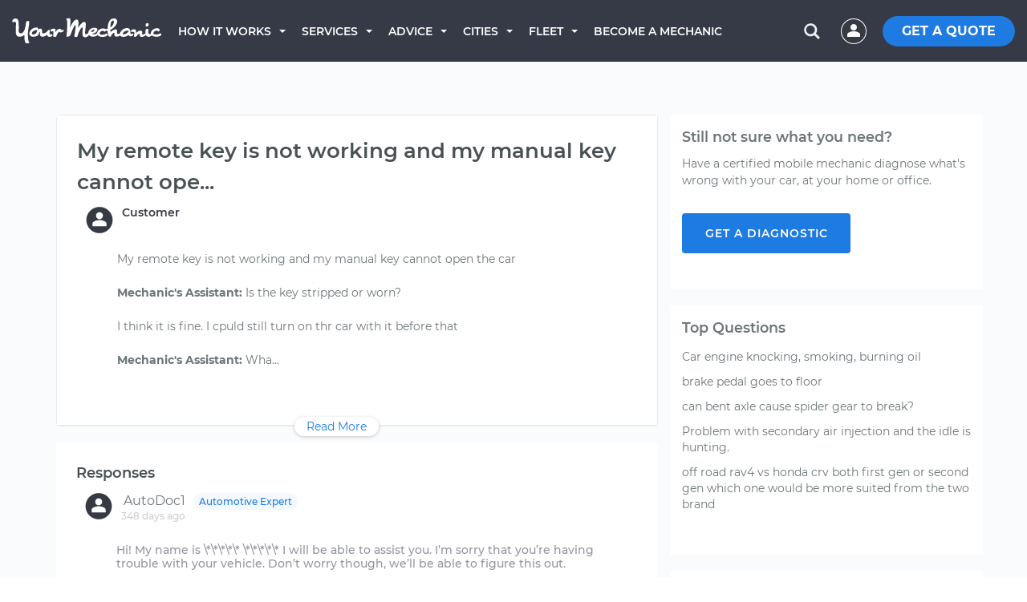

--- FILE ---
content_type: text/css
request_url: https://assets.yourmechanic.com/assets/optimized/question_justans-8d5d835a2a73b9b3ff1017727ac4ba188a03ec4dcca5a390c820c72e5f7fe08d.css
body_size: 17041
content:
@font-face{font-family:'Montserrat';font-style:normal;font-weight:400;font-display:swap;src:url("/fonts/Montserrat/montserrat-v13-latin-regular.eot");src:local("Montserrat Regular"),local("Montserrat-Regular"),url("/fonts/Montserrat/montserrat-v13-latin-regular.eot?#iefix") format("embedded-opentype"),url("/fonts/Montserrat/montserrat-v13-latin-regular.woff2") format("woff2"),url("/fonts/Montserrat/montserrat-v13-latin-regular.woff") format("woff"),url("/fonts/Montserrat/montserrat-v13-latin-regular.ttf") format("truetype"),url("/fonts/Montserrat/montserrat-v13-latin-regular.svg#Montserrat") format("svg")}@font-face{font-family:'Montserrat';font-style:italic;font-weight:400;font-display:swap;src:url("/fonts/Montserrat/montserrat-v13-latin-italic.eot");src:local("Montserrat Italic"),local("Montserrat-Italic"),url("/fonts/Montserrat/montserrat-v13-latin-italic.eot?#iefix") format("embedded-opentype"),url("/fonts/Montserrat/montserrat-v13-latin-italic.woff2") format("woff2"),url("/fonts/Montserrat/montserrat-v13-latin-italic.woff") format("woff"),url("/fonts/Montserrat/montserrat-v13-latin-italic.ttf") format("truetype"),url("/fonts/Montserrat/montserrat-v13-latin-italic.svg#Montserrat") format("svg")}@font-face{font-family:'Montserrat';font-style:normal;font-weight:500;font-display:swap;src:url("/fonts/Montserrat/montserrat-v13-latin-500.eot");src:local("Montserrat Medium"),local("Montserrat-Medium"),url("/fonts/Montserrat/montserrat-v13-latin-500.eot?#iefix") format("embedded-opentype"),url("/fonts/Montserrat/montserrat-v13-latin-500.woff2") format("woff2"),url("/fonts/Montserrat/montserrat-v13-latin-500.woff") format("woff"),url("/fonts/Montserrat/montserrat-v13-latin-500.ttf") format("truetype"),url("/fonts/Montserrat/montserrat-v13-latin-500.svg#Montserrat") format("svg")}@font-face{font-family:'Montserrat';font-style:normal;font-weight:600;font-display:swap;src:url("/fonts/Montserrat/montserrat-v13-latin-600.eot");src:local("Montserrat SemiBold"),local("Montserrat-SemiBold"),url("/fonts/Montserrat/montserrat-v13-latin-600.eot?#iefix") format("embedded-opentype"),url("/fonts/Montserrat/montserrat-v13-latin-600.woff2") format("woff2"),url("/fonts/Montserrat/montserrat-v13-latin-600.woff") format("woff"),url("/fonts/Montserrat/montserrat-v13-latin-600.ttf") format("truetype"),url("/fonts/Montserrat/montserrat-v13-latin-600.svg#Montserrat") format("svg")}@font-face{font-family:'Montserrat';font-style:normal;font-weight:700;font-display:swap;src:url("/fonts/Montserrat/montserrat-v13-latin-700.eot");src:local("Montserrat SemiBold"),local("Montserrat-SemiBold"),url("/fonts/Montserrat/montserrat-v13-latin-700.eot?#iefix") format("embedded-opentype"),url("/fonts/Montserrat/montserrat-v13-latin-700.woff2") format("woff2"),url("/fonts/Montserrat/montserrat-v13-latin-700.woff") format("woff"),url("/fonts/Montserrat/montserrat-v13-latin-700.ttf") format("truetype"),url("/fonts/Montserrat/montserrat-v13-latin-700.svg#Montserrat") format("svg")}html{font-family:sans-serif;-webkit-text-size-adjust:100%;-ms-text-size-adjust:100%}body{margin:0}article,aside,details,figcaption,figure,footer,header,hgroup,main,menu,nav,section,summary{display:block}audio,canvas,progress,video{display:inline-block;vertical-align:baseline}audio:not([controls]){display:none;height:0}[hidden],template{display:none}a{background-color:transparent}a:active,a:hover{outline:0}abbr[title]{border-bottom:1px dotted}b,strong{font-weight:bold}h1{margin:.67em 0;font-size:2em}mark{color:#000;background:#ff0}small{font-size:80%}sub,sup{position:relative;font-size:75%;line-height:0;vertical-align:baseline}sup{top:-.5em}sub{bottom:-.25em}img{border:0}svg:not(:root){overflow:hidden}figure{margin:1em 40px}hr{height:0;-webkit-box-sizing:content-box;-moz-box-sizing:content-box;box-sizing:content-box}pre{overflow:auto}code,pre{font-family:monospace,monospace;font-size:1em}button,input,optgroup,select,textarea{margin:0;font:inherit;color:inherit}button{overflow:visible}button,select{text-transform:none}button,html input[type="button"],input[type="reset"],input[type="submit"]{-webkit-appearance:button;cursor:pointer}button[disabled],html input[disabled]{cursor:default}button::-moz-focus-inner,input::-moz-focus-inner{padding:0;border:0}input{line-height:normal}input[type="checkbox"],input[type="radio"]{-webkit-box-sizing:border-box;-moz-box-sizing:border-box;box-sizing:border-box;padding:0}input[type="number"]::-webkit-inner-spin-button,input[type="number"]::-webkit-outer-spin-button{height:auto}input[type="search"]{-webkit-box-sizing:content-box;-moz-box-sizing:content-box;box-sizing:content-box;-webkit-appearance:textfield}input[type="search"]::-webkit-search-cancel-button,input[type="search"]::-webkit-search-decoration{-webkit-appearance:none}fieldset{padding:.35em .625em .75em;margin:0 2px;border:1px solid silver}legend{padding:0;border:0}textarea{overflow:auto}optgroup{font-weight:bold}table{border-spacing:0;border-collapse:collapse}td,th{padding:0}@media print{*,*:before,*:after{color:#000 !important;text-shadow:none !important;background:transparent !important;-webkit-box-shadow:none !important;box-shadow:none !important}a,a:visited{text-decoration:underline}a[href]:after{content:" (" attr(href) ")"}abbr[title]:after{content:" (" attr(title) ")"}pre,blockquote{border:1px solid #999;page-break-inside:avoid}thead{display:table-header-group}tr,img{page-break-inside:avoid}img{max-width:100% !important}p,h2,h3{orphans:3;widows:3}h2,h3{page-break-after:avoid}select{background:#fff !important}.navbar{display:none}.btn>.caret,.dropup>.btn>.caret{border-top-color:#000 !important}.label{border:1px solid #000}.table{border-collapse:collapse !important}.table td,.table th{background-color:#fff !important}}@font-face{font-family:'Glyphicons Halflings';src:url("/fonts/glyphicons-halflings-regular.eot");src:url("/fonts/glyphicons-halflings-regular.eot?#iefix") format("embedded-opentype"),url("/fonts/glyphicons-halflings-regular.woff") format("woff"),url("/fonts/glyphicons-halflings-regular.ttf") format("truetype"),url("/fonts/glyphicons-halflings-regular.svg#glyphicons-halflingsregular") format("svg")}.glyphicon{position:relative;top:1px;display:inline-block;font-family:'Glyphicons Halflings';font-style:normal;font-weight:normal;line-height:1;-webkit-font-smoothing:antialiased;-moz-osx-font-smoothing:grayscale}.glyphicon-chevron-left:before{content:"\e079"}.glyphicon-chevron-right:before{content:"\e080"}.glyphicon-question-sign:before{content:"\e085"}*{-webkit-box-sizing:border-box;-moz-box-sizing:border-box;box-sizing:border-box}*:before,*:after{-webkit-box-sizing:border-box;-moz-box-sizing:border-box;box-sizing:border-box}html{font-size:10px;-webkit-tap-highlight-color:rgba(0,0,0,0)}body{font-family:"Helvetica Neue",Helvetica,Arial,sans-serif;font-size:16px;line-height:1.42857143;color:#333;background-color:#fff}input,button,select,textarea{font-family:inherit;font-size:inherit;line-height:inherit}a{color:#337ab7;text-decoration:none}a:hover,a:focus{color:#23527c;text-decoration:underline}a:focus{outline:thin dotted;outline:5px auto -webkit-focus-ring-color;outline-offset:-2px}figure{margin:0}img{vertical-align:middle}.thumbnail>img,.thumbnail a>img{display:block;max-width:100%;height:auto}hr{margin-top:20px;margin-bottom:20px;border:0;border-top:1px solid #eee}.sr-only{position:absolute;width:1px;height:1px;padding:0;margin:-1px;overflow:hidden;clip:rect(0, 0, 0, 0);border:0}h1,h2,h3,h4,h5,h6,.h1,.h2,.h3,.h4,.h5,.h6{font-family:inherit;font-weight:500;line-height:1.1;color:inherit}h1 small,h2 small,h3 small,h4 small,h5 small,h6 small,.h1 small,.h2 small,.h3 small,.h4 small,.h5 small,.h6 small,h1 .small,h2 .small,h3 .small,h4 .small,h5 .small,h6 .small,.h1 .small,.h2 .small,.h3 .small,.h4 .small,.h5 .small,.h6 .small{font-weight:normal;line-height:1;color:#777}h1,.h1,h2,.h2,h3,.h3{margin-top:20px;margin-bottom:10px}h1 small,.h1 small,h2 small,.h2 small,h3 small,.h3 small,h1 .small,.h1 .small,h2 .small,.h2 .small,h3 .small,.h3 .small{font-size:65%}h4,.h4,h5,.h5,h6,.h6{margin-top:10px;margin-bottom:10px}h4 small,.h4 small,h5 small,.h5 small,h6 small,.h6 small,h4 .small,.h4 .small,h5 .small,.h5 .small,h6 .small,.h6 .small{font-size:75%}h1,.h1{font-size:36px}h2,.h2{font-size:30px}h3,.h3{font-size:24px}h4,.h4{font-size:18px}h5,.h5{font-size:14px}h6,.h6{font-size:12px}p{margin:0 0 10px}.lead{margin-bottom:20px;font-size:16px;font-weight:300;line-height:1.4}@media (min-width: 768px){.lead{font-size:21px}}small,.small{font-size:85%}mark,.mark{padding:.2em;background-color:#fcf8e3}.text-left{text-align:left}.text-right{text-align:right}.text-center{text-align:center}.text-uppercase{text-transform:uppercase}.text-muted{color:#777}.page-header{padding-bottom:9px;margin:40px 0 20px;border-bottom:1px solid #eee}ul,ol{margin-top:0;margin-bottom:10px}ul ul,ol ul,ul ol,ol ol{margin-bottom:0}dl{margin-top:0;margin-bottom:20px}dt,dd{line-height:1.42857143}dt{font-weight:bold}dd{margin-left:0}abbr[title]{cursor:help;border-bottom:1px dotted #777}blockquote{padding:10px 20px;margin:0 0 20px;font-size:17.5px;border-left:5px solid #eee}blockquote p:last-child,blockquote ul:last-child,blockquote ol:last-child{margin-bottom:0}blockquote footer,blockquote small,blockquote .small{display:block;font-size:80%;line-height:1.42857143;color:#777}blockquote footer:before,blockquote small:before,blockquote .small:before{content:'\2014 \00A0'}blockquote.pull-right{padding-right:15px;padding-left:0;text-align:right;border-right:5px solid #eee;border-left:0}blockquote.pull-right footer:before,blockquote.pull-right small:before,blockquote.pull-right .small:before{content:''}blockquote.pull-right footer:after,blockquote.pull-right small:after,blockquote.pull-right .small:after{content:'\00A0 \2014'}address{margin-bottom:20px;font-style:normal;line-height:1.42857143}code,pre{font-family:Menlo,Monaco,Consolas,"Courier New",monospace}code{padding:2px 4px;font-size:90%;color:#c7254e;background-color:#f9f2f4;border-radius:4px}pre{display:block;padding:9.5px;margin:0 0 10px;font-size:13px;line-height:1.42857143;color:#333;word-break:break-all;word-wrap:break-word;background-color:#f5f5f5;border:1px solid #ccc;border-radius:4px}pre code{padding:0;font-size:inherit;color:inherit;white-space:pre-wrap;background-color:transparent;border-radius:0}.container{padding-right:15px;padding-left:15px;margin-right:auto;margin-left:auto}@media (min-width: 768px){.container{max-width:750px}}@media (min-width: 992px){.container{max-width:970px}}@media (min-width: 1200px){.container{max-width:1170px}}.container-fluid{padding-right:15px;padding-left:15px;margin-right:auto;margin-left:auto}.row{margin-right:-15px;margin-left:-15px}.col-sm-2,.col-md-2,.col-sm-3,.col-md-3,.col-xs-4,.col-sm-4,.col-md-4,.col-lg-4,.col-sm-5,.col-xs-6,.col-sm-6,.col-sm-7,.col-xs-8,.col-sm-8,.col-sm-9,.col-xs-12,.col-sm-12,.col-md-12,.col-lg-12{position:relative;min-height:1px;padding-right:15px;padding-left:15px}.col-xs-4,.col-xs-6,.col-xs-8,.col-xs-12{float:left}.col-xs-12{width:100%}.col-xs-8{width:66.66666667%}.col-xs-6{width:50%}.col-xs-4{width:33.33333333%}@media (min-width: 768px){.col-sm-2,.col-sm-3,.col-sm-4,.col-sm-5,.col-sm-6,.col-sm-7,.col-sm-8,.col-sm-9,.col-sm-12{float:left}.col-sm-12{width:100%}.col-sm-9{width:75%}.col-sm-8{width:66.66666667%}.col-sm-7{width:58.33333333%}.col-sm-6{width:50%}.col-sm-5{width:41.66666667%}.col-sm-4{width:33.33333333%}.col-sm-3{width:25%}.col-sm-2{width:16.66666667%}.col-sm-offset-3{margin-left:25%}}@media (min-width: 992px){.col-md-2,.col-md-3,.col-md-4,.col-md-12{float:left}.col-md-12{width:100%}.col-md-4{width:33.33333333%}.col-md-3{width:25%}.col-md-2{width:16.66666667%}}@media (min-width: 1200px){.col-lg-4,.col-lg-12{float:left}.col-lg-12{width:100%}.col-lg-4{width:33.33333333%}}table{background-color:transparent}caption{padding-top:8px;padding-bottom:8px;color:#777;text-align:left}th{text-align:left}.table{width:100%;max-width:100%;margin-bottom:20px}.table>thead>tr>th,.table>tbody>tr>th,.table>tfoot>tr>th,.table>thead>tr>td,.table>tbody>tr>td,.table>tfoot>tr>td{padding:8px;line-height:1.42857143;vertical-align:top;border-top:1px solid #ddd}.table>thead>tr>th{vertical-align:bottom;border-bottom:2px solid #ddd}.table>caption+thead>tr:first-child>th,.table>colgroup+thead>tr:first-child>th,.table>thead:first-child>tr:first-child>th,.table>caption+thead>tr:first-child>td,.table>colgroup+thead>tr:first-child>td,.table>thead:first-child>tr:first-child>td{border-top:0}.table>tbody+tbody{border-top:2px solid #ddd}.table .table{background-color:#fff}table col[class*="col-"]{position:static;display:table-column;float:none}table td[class*="col-"],table th[class*="col-"]{position:static;display:table-cell;float:none}.table>thead>tr>td.active,.table>tbody>tr>td.active,.table>tfoot>tr>td.active,.table>thead>tr>th.active,.table>tbody>tr>th.active,.table>tfoot>tr>th.active,.table>thead>tr.active>td,.table>tbody>tr.active>td,.table>tfoot>tr.active>td,.table>thead>tr.active>th,.table>tbody>tr.active>th,.table>tfoot>tr.active>th{background-color:#f5f5f5}.table>thead>tr>td.success,.table>tbody>tr>td.success,.table>tfoot>tr>td.success,.table>thead>tr>th.success,.table>tbody>tr>th.success,.table>tfoot>tr>th.success,.table>thead>tr.success>td,.table>tbody>tr.success>td,.table>tfoot>tr.success>td,.table>thead>tr.success>th,.table>tbody>tr.success>th,.table>tfoot>tr.success>th{background-color:#dff0d8}.table>thead>tr>td.info,.table>tbody>tr>td.info,.table>tfoot>tr>td.info,.table>thead>tr>th.info,.table>tbody>tr>th.info,.table>tfoot>tr>th.info,.table>thead>tr.info>td,.table>tbody>tr.info>td,.table>tfoot>tr.info>td,.table>thead>tr.info>th,.table>tbody>tr.info>th,.table>tfoot>tr.info>th{background-color:#d9edf7}.table>thead>tr>td.warning,.table>tbody>tr>td.warning,.table>tfoot>tr>td.warning,.table>thead>tr>th.warning,.table>tbody>tr>th.warning,.table>tfoot>tr>th.warning,.table>thead>tr.warning>td,.table>tbody>tr.warning>td,.table>tfoot>tr.warning>td,.table>thead>tr.warning>th,.table>tbody>tr.warning>th,.table>tfoot>tr.warning>th{background-color:#fcf8e3}.table>thead>tr>td.danger,.table>tbody>tr>td.danger,.table>tfoot>tr>td.danger,.table>thead>tr>th.danger,.table>tbody>tr>th.danger,.table>tfoot>tr>th.danger,.table>thead>tr.danger>td,.table>tbody>tr.danger>td,.table>tfoot>tr.danger>td,.table>thead>tr.danger>th,.table>tbody>tr.danger>th,.table>tfoot>tr.danger>th{background-color:#f2dede}fieldset{min-width:0;padding:0;margin:0;border:0}legend{display:block;width:100%;padding:0;margin-bottom:20px;font-size:21px;line-height:inherit;color:#333;border:0;border-bottom:1px solid #e5e5e5}label{display:inline-block;max-width:100%;margin-bottom:5px;font-weight:bold}input[type="search"]{-webkit-box-sizing:border-box;-moz-box-sizing:border-box;box-sizing:border-box}input[type="radio"],input[type="checkbox"]{margin:4px 0 0;margin-top:1px \9;line-height:normal}input[type="file"]{display:block}input[type="range"]{display:block;width:100%}select[multiple],select[size]{height:auto}input[type="file"]:focus,input[type="radio"]:focus,input[type="checkbox"]:focus{outline:thin dotted;outline:5px auto -webkit-focus-ring-color;outline-offset:-2px}output{display:block;padding-top:7px;font-size:14px;line-height:1.42857143;color:#555}.form-control{display:block;width:100%;height:34px;padding:6px 12px;font-size:14px;line-height:1.42857143;color:#555;background-color:#fff;background-image:none;border:1px solid #ccc;border-radius:4px;-webkit-box-shadow:inset 0 1px 1px rgba(0,0,0,0.075);box-shadow:inset 0 1px 1px rgba(0,0,0,0.075);-webkit-transition:border-color ease-in-out .15s,-webkit-box-shadow ease-in-out .15s;-o-transition:border-color ease-in-out .15s,box-shadow ease-in-out .15s;transition:border-color ease-in-out .15s,box-shadow ease-in-out .15s}.form-control:focus{border-color:#66afe9;outline:0;-webkit-box-shadow:inset 0 1px 1px rgba(0,0,0,0.075),0 0 8px rgba(102,175,233,0.6);box-shadow:inset 0 1px 1px rgba(0,0,0,0.075),0 0 8px rgba(102,175,233,0.6)}.form-control::-moz-placeholder{color:#999;opacity:1}.form-control:-ms-input-placeholder{color:#999}.form-control::-webkit-input-placeholder{color:#999}.form-control[disabled],.form-control[readonly],fieldset[disabled] .form-control{cursor:not-allowed;background-color:#eee;opacity:1}textarea.form-control{height:auto}input[type="search"]{-webkit-appearance:none}@media screen and (-webkit-min-device-pixel-ratio: 0){input[type="date"],input[type="time"],input[type="datetime-local"],input[type="month"]{line-height:34px}input.input-sm[type="date"],input.input-sm[type="time"],input.input-sm[type="datetime-local"],input.input-sm[type="month"]{line-height:30px}}.form-group{margin-bottom:15px}.radio,.checkbox{position:relative;display:block;margin-top:10px;margin-bottom:10px}.radio label,.checkbox label{min-height:20px;padding-left:20px;margin-bottom:0;font-weight:normal;cursor:pointer}.radio input[type="radio"],.checkbox input[type="checkbox"]{position:absolute;margin-top:4px \9;margin-left:-20px}.radio+.radio,.checkbox+.checkbox{margin-top:-5px}input[type="radio"][disabled],input[type="checkbox"][disabled],input.disabled[type="radio"],input.disabled[type="checkbox"],fieldset[disabled] input[type="radio"],fieldset[disabled] input[type="checkbox"]{cursor:not-allowed}.radio.disabled label,.checkbox.disabled label,fieldset[disabled] .radio label,fieldset[disabled] .checkbox label{cursor:not-allowed}.form-control-static{padding-top:7px;padding-bottom:7px;margin-bottom:0}.form-control-static.input-sm{padding-right:0;padding-left:0}.input-sm{height:30px;padding:5px 10px;font-size:12px;line-height:1.5;border-radius:3px}select.input-sm{height:30px;line-height:30px}textarea.input-sm,select.input-sm[multiple]{height:auto}.has-feedback{position:relative}.has-feedback .form-control{padding-right:42.5px}.form-control-feedback{position:absolute;top:0;right:0;z-index:2;display:block;width:34px;height:34px;line-height:34px;text-align:center;pointer-events:none}.input-sm+.form-control-feedback{width:30px;height:30px;line-height:30px}.has-feedback label~.form-control-feedback{top:25px}.has-feedback label.sr-only~.form-control-feedback{top:0}.help-block{display:block;margin-top:5px;margin-bottom:10px;color:#737373}.btn{display:inline-block;padding:6px 12px;margin-bottom:0;font-size:14px;font-weight:normal;line-height:1.42857143;text-align:center;white-space:nowrap;vertical-align:middle;-ms-touch-action:manipulation;touch-action:manipulation;cursor:pointer;-webkit-user-select:none;-moz-user-select:none;-ms-user-select:none;user-select:none;background-image:none;border:1px solid transparent;border-radius:4px}.btn:focus,.btn:active:focus,.btn.active:focus,.btn.focus,.btn.focus:active,.btn.active.focus{outline:thin dotted;outline:5px auto -webkit-focus-ring-color;outline-offset:-2px}.btn:hover,.btn:focus,.btn.focus{color:#333;text-decoration:none}.btn:active,.btn.active{background-image:none;outline:0;-webkit-box-shadow:inset 0 3px 5px rgba(0,0,0,0.125);box-shadow:inset 0 3px 5px rgba(0,0,0,0.125)}.btn.disabled,.btn[disabled],fieldset[disabled] .btn{pointer-events:none;cursor:not-allowed;filter:alpha(opacity=65);-webkit-box-shadow:none;box-shadow:none;opacity:.65}.btn-default{color:#333;background-color:#fff;border-color:#ccc}.btn-default:hover,.btn-default:focus,.btn-default.focus,.btn-default:active,.btn-default.active,.open>.dropdown-toggle.btn-default{color:#333;border-color:#adadad}.btn-default:active,.btn-default.active,.open>.dropdown-toggle.btn-default{background-image:none}.btn-default.disabled,.btn-default[disabled],fieldset[disabled] .btn-default,.btn-default.disabled:hover,.btn-default[disabled]:hover,fieldset[disabled] .btn-default:hover,.btn-default.disabled:focus,.btn-default[disabled]:focus,fieldset[disabled] .btn-default:focus,.btn-default.disabled.focus,.btn-default.focus[disabled],fieldset[disabled] .btn-default.focus,.btn-default.disabled:active,.btn-default[disabled]:active,fieldset[disabled] .btn-default:active,.btn-default.disabled.active,.btn-default.active[disabled],fieldset[disabled] .btn-default.active{background-color:#fff;border-color:#ccc}.btn-default .badge{color:#fff;background-color:#333}.fade{opacity:0;-webkit-transition:opacity .15s linear;-o-transition:opacity .15s linear;transition:opacity .15s linear}.fade.in{opacity:1}.collapse{display:none;visibility:hidden}.collapse.in{display:block;visibility:visible}tr.collapse.in{display:table-row}tbody.collapse.in{display:table-row-group}.collapsing{position:relative;height:0;overflow:hidden;-webkit-transition-timing-function:ease;-o-transition-timing-function:ease;transition-timing-function:ease;-webkit-transition-duration:.35s;-o-transition-duration:.35s;transition-duration:.35s;-webkit-transition-property:height,visibility;-o-transition-property:height,visibility;transition-property:height,visibility}.caret{display:inline-block;width:0;height:0;margin-left:2px;vertical-align:middle;border-top:4px solid;border-right:4px solid transparent;border-left:4px solid transparent}.dropdown{position:relative}.dropdown-toggle:focus{outline:0}.dropdown-menu{position:absolute;top:100%;left:0;z-index:1000;display:none;float:left;min-width:160px;padding:5px 0;margin:2px 0 0;font-size:14px;text-align:left;list-style:none;background-color:#fff;-webkit-background-clip:padding-box;background-clip:padding-box;border:1px solid #ccc;border:1px solid rgba(0,0,0,0.15);border-radius:4px;-webkit-box-shadow:0 6px 12px rgba(0,0,0,0.175);box-shadow:0 6px 12px rgba(0,0,0,0.175)}.dropdown-menu.pull-right{right:0;left:auto}.dropdown-menu .divider{height:1px;margin:9px 0;overflow:hidden;background-color:#e5e5e5}.dropdown-menu>li>a{display:block;padding:3px 20px;clear:both;font-weight:normal;line-height:1.42857143;color:#333;white-space:nowrap}.dropdown-menu>li>a:hover,.dropdown-menu>li>a:focus{color:#262626;text-decoration:none;background-color:#f5f5f5}.dropdown-menu>.active>a,.dropdown-menu>.active>a:hover,.dropdown-menu>.active>a:focus{color:#fff;text-decoration:none;background-color:#337ab7;outline:0}.dropdown-menu>.disabled>a,.dropdown-menu>.disabled>a:hover,.dropdown-menu>.disabled>a:focus{color:#777}.dropdown-menu>.disabled>a:hover,.dropdown-menu>.disabled>a:focus{text-decoration:none;cursor:not-allowed;background-color:transparent;background-image:none;filter:progid:DXImageTransform.Microsoft.gradient(enabled = false)}.open>.dropdown-menu{display:block}.open>a{outline:0}.pull-right>.dropdown-menu{right:0;left:auto}.dropup .caret{content:"";border-top:0;border-bottom:4px solid}.dropup .dropdown-menu{top:auto;bottom:100%;margin-bottom:1px}.btn-group{position:relative;display:inline-block;vertical-align:middle}.btn-group>.btn{position:relative;float:left}.btn-group>.btn:hover,.btn-group>.btn:focus,.btn-group>.btn:active,.btn-group>.btn.active{z-index:2}.btn-group .btn+.btn,.btn-group .btn+.btn-group,.btn-group .btn-group+.btn,.btn-group .btn-group+.btn-group{margin-left:-1px}.btn-toolbar{margin-left:-5px}.btn-toolbar .btn-group,.btn-toolbar .input-group{float:left}.btn-toolbar>.btn,.btn-toolbar>.btn-group,.btn-toolbar>.input-group{margin-left:5px}.btn-group>.btn:not(:first-child):not(:last-child):not(.dropdown-toggle){border-radius:0}.btn-group>.btn:first-child{margin-left:0}.btn-group>.btn:first-child:not(:last-child):not(.dropdown-toggle){border-top-right-radius:0;border-bottom-right-radius:0}.btn-group>.btn:last-child:not(:first-child),.btn-group>.dropdown-toggle:not(:first-child){border-top-left-radius:0;border-bottom-left-radius:0}.btn-group>.btn-group{float:left}.btn-group>.btn-group:not(:first-child):not(:last-child)>.btn{border-radius:0}.btn-group>.btn-group:first-child>.btn:last-child,.btn-group>.btn-group:first-child>.dropdown-toggle{border-top-right-radius:0;border-bottom-right-radius:0}.btn-group>.btn-group:last-child>.btn:first-child{border-top-left-radius:0;border-bottom-left-radius:0}.btn-group .dropdown-toggle:active,.btn-group.open .dropdown-toggle{outline:0}.btn-group>.btn+.dropdown-toggle{padding-right:8px;padding-left:8px}.btn .caret{margin-left:0}[data-toggle="buttons"]>.btn input[type="radio"],[data-toggle="buttons"]>.btn-group>.btn input[type="radio"],[data-toggle="buttons"]>.btn input[type="checkbox"],[data-toggle="buttons"]>.btn-group>.btn input[type="checkbox"]{position:absolute;clip:rect(0, 0, 0, 0);pointer-events:none}.input-group{position:relative;display:table;border-collapse:separate}.input-group[class*="col-"]{float:none;padding-right:0;padding-left:0}.input-group .form-control{position:relative;z-index:2;float:left;width:100%;margin-bottom:0}.input-group-addon,.input-group-btn,.input-group .form-control{display:table-cell}.input-group-addon:not(:first-child):not(:last-child),.input-group-btn:not(:first-child):not(:last-child),.input-group .form-control:not(:first-child):not(:last-child){border-radius:0}.input-group-addon,.input-group-btn{width:1%;white-space:nowrap;vertical-align:middle}.input-group-addon{padding:6px 12px;font-size:14px;font-weight:normal;line-height:1;color:#555;text-align:center;background-color:#eee;border:1px solid #ccc;border-radius:4px}.input-group-addon.input-sm{padding:5px 10px;font-size:12px;border-radius:3px}.input-group-addon input[type="radio"],.input-group-addon input[type="checkbox"]{margin-top:0}.input-group .form-control:first-child,.input-group-addon:first-child,.input-group-btn:first-child>.btn,.input-group-btn:first-child>.btn-group>.btn,.input-group-btn:first-child>.dropdown-toggle,.input-group-btn:last-child>.btn:not(:last-child):not(.dropdown-toggle),.input-group-btn:last-child>.btn-group:not(:last-child)>.btn{border-top-right-radius:0;border-bottom-right-radius:0}.input-group-addon:first-child{border-right:0}.input-group .form-control:last-child,.input-group-addon:last-child,.input-group-btn:last-child>.btn,.input-group-btn:last-child>.btn-group>.btn,.input-group-btn:last-child>.dropdown-toggle,.input-group-btn:first-child>.btn:not(:first-child),.input-group-btn:first-child>.btn-group:not(:first-child)>.btn{border-top-left-radius:0;border-bottom-left-radius:0}.input-group-addon:last-child{border-left:0}.input-group-btn{position:relative;font-size:0;white-space:nowrap}.input-group-btn>.btn{position:relative}.input-group-btn>.btn+.btn{margin-left:-1px}.input-group-btn>.btn:hover,.input-group-btn>.btn:focus,.input-group-btn>.btn:active{z-index:2}.input-group-btn:first-child>.btn,.input-group-btn:first-child>.btn-group{margin-right:-1px}.input-group-btn:last-child>.btn,.input-group-btn:last-child>.btn-group{margin-left:-1px}.nav{padding-left:0;margin-bottom:0;list-style:none}.nav>li{position:relative;display:block}.nav>li>a{position:relative;display:block;padding:10px 15px}.nav>li>a:hover,.nav>li>a:focus{text-decoration:none;background-color:#eee}.nav>li.disabled>a{color:#777}.nav>li.disabled>a:hover,.nav>li.disabled>a:focus{color:#777;text-decoration:none;cursor:not-allowed;background-color:transparent}.nav .open>a,.nav .open>a:hover,.nav .open>a:focus{background-color:#eee;border-color:#337ab7}.nav>li>a>img{max-width:none}.navbar{position:relative;min-height:50px;margin-bottom:20px;border:1px solid transparent}@media (min-width: 768px){.navbar{border-radius:4px}}.breadcrumb{padding:8px 15px;margin-bottom:20px;list-style:none;background-color:#f5f5f5;border-radius:4px}.breadcrumb>li{display:inline-block}.breadcrumb>li+li:before{padding:0 5px;color:#ccc;content:"/\00a0"}.breadcrumb>.active{color:#777}.pagination{display:inline-block;padding-left:0;margin:20px 0;border-radius:4px}.pagination>li{display:inline}.pagination>li>a,.pagination>li>span{position:relative;float:left;padding:6px 12px;margin-left:-1px;line-height:1.42857143;color:#337ab7;text-decoration:none;background-color:#fff;border:1px solid #ddd}.pagination>li:first-child>a,.pagination>li:first-child>span{margin-left:0;border-top-left-radius:4px;border-bottom-left-radius:4px}.pagination>li:last-child>a,.pagination>li:last-child>span{border-top-right-radius:4px;border-bottom-right-radius:4px}.pagination>li>a:hover,.pagination>li>span:hover,.pagination>li>a:focus,.pagination>li>span:focus{color:#23527c;background-color:#eee;border-color:#ddd}.pagination>.active>a,.pagination>.active>span,.pagination>.active>a:hover,.pagination>.active>span:hover,.pagination>.active>a:focus,.pagination>.active>span:focus{z-index:2;color:#fff;cursor:default;background-color:#337ab7;border-color:#337ab7}.pagination>.disabled>span,.pagination>.disabled>span:hover,.pagination>.disabled>span:focus,.pagination>.disabled>a,.pagination>.disabled>a:hover,.pagination>.disabled>a:focus{color:#777;cursor:not-allowed;background-color:#fff;border-color:#ddd}.pager{padding-left:0;margin:20px 0;text-align:center;list-style:none}.pager li{display:inline}.pager li>a,.pager li>span{display:inline-block;padding:5px 14px;background-color:#fff;border:1px solid #ddd;border-radius:15px}.pager li>a:hover,.pager li>a:focus{text-decoration:none;background-color:#eee}.pager .next>a,.pager .next>span{float:right}.pager .previous>a,.pager .previous>span{float:left}.pager .disabled>a,.pager .disabled>a:hover,.pager .disabled>a:focus,.pager .disabled>span{color:#777;cursor:not-allowed;background-color:#fff}.label{display:inline;padding:.2em .6em .3em;font-size:75%;font-weight:bold;line-height:1;color:#fff;text-align:center;white-space:nowrap;vertical-align:baseline;border-radius:.25em}a.label:hover,a.label:focus{color:#fff;text-decoration:none;cursor:pointer}.label:empty{display:none}.btn .label{position:relative;top:-1px}.badge{display:inline-block;min-width:10px;padding:3px 7px;font-size:12px;font-weight:bold;line-height:1;color:#fff;text-align:center;white-space:nowrap;vertical-align:baseline;background-color:#777;border-radius:10px}.badge:empty{display:none}.btn .badge{position:relative;top:-1px}a.badge:hover,a.badge:focus{color:#fff;text-decoration:none;cursor:pointer}.list-group-item.active>.badge{color:#337ab7;background-color:#fff}.list-group-item>.badge{float:right}.list-group-item>.badge+.badge{margin-right:5px}.jumbotron{padding:30px 15px;margin-bottom:30px;color:inherit;background-color:#eee}.jumbotron h1,.jumbotron .h1{color:inherit}.jumbotron p{margin-bottom:15px;font-size:21px;font-weight:200}.jumbotron>hr{border-top-color:#d5d5d5}.container .jumbotron,.container-fluid .jumbotron{border-radius:6px}.jumbotron .container{max-width:100%}@media screen and (min-width: 768px){.jumbotron{padding:48px 0}.container .jumbotron,.container-fluid .jumbotron{padding-right:60px;padding-left:60px}.jumbotron h1,.jumbotron .h1{font-size:63px}}.thumbnail{display:block;padding:4px;margin-bottom:20px;line-height:1.42857143;background-color:#fff;border:1px solid #ddd;border-radius:4px;-webkit-transition:border .2s ease-in-out;-o-transition:border .2s ease-in-out;transition:border .2s ease-in-out}.thumbnail>img,.thumbnail a>img{margin-right:auto;margin-left:auto}a.thumbnail:hover,a.thumbnail:focus,a.thumbnail.active{border-color:#337ab7}.thumbnail .caption{padding:9px;color:#333}.alert{padding:15px;margin-bottom:20px;border:1px solid transparent;border-radius:4px}.alert h4{margin-top:0;color:inherit}.alert>p,.alert>ul{margin-bottom:0}.alert>p+p{margin-top:5px}.alert-success{color:#3c763d;background-color:#dff0d8;border-color:#d6e9c6}.alert-success hr{border-top-color:#c9e2b3}.alert-danger{color:#a94442;background-color:#f2dede;border-color:#ebccd1}.alert-danger hr{border-top-color:#e4b9c0}@-webkit-keyframes progress-bar-stripes{from{background-position:40px 0}to{background-position:0 0}}@-o-keyframes progress-bar-stripes{from{background-position:40px 0}to{background-position:0 0}}@keyframes progress-bar-stripes{from{background-position:40px 0}to{background-position:0 0}}.progress{height:20px;margin-bottom:20px;overflow:hidden;background-color:#f5f5f5;border-radius:4px;-webkit-box-shadow:inset 0 1px 2px rgba(0,0,0,0.1);box-shadow:inset 0 1px 2px rgba(0,0,0,0.1)}.progress-bar{float:left;width:0;height:100%;font-size:12px;line-height:20px;color:#fff;text-align:center;background-color:#337ab7;-webkit-box-shadow:inset 0 -1px 0 rgba(0,0,0,0.15);box-shadow:inset 0 -1px 0 rgba(0,0,0,0.15);-webkit-transition:width .6s ease;-o-transition:width .6s ease;transition:width .6s ease}.progress.active .progress-bar,.progress-bar.active{-webkit-animation:progress-bar-stripes 2s linear infinite;-o-animation:progress-bar-stripes 2s linear infinite;animation:progress-bar-stripes 2s linear infinite}.media{margin-top:15px}.media:first-child{margin-top:0}.media-right,.media>.pull-right{padding-left:10px}.media-left,.media>.pull-left{padding-right:10px}.media-left,.media-right,.media-body{display:table-cell;vertical-align:top}.media-heading{margin-top:0;margin-bottom:5px}.media-list{padding-left:0;list-style:none}.list-group{padding-left:0;margin-bottom:20px}.list-group-item{position:relative;display:block;padding:10px 15px;margin-bottom:-1px;background-color:#fff;border:1px solid #ddd}.list-group-item:first-child{border-top-left-radius:4px;border-top-right-radius:4px}.list-group-item:last-child{margin-bottom:0;border-bottom-right-radius:4px;border-bottom-left-radius:4px}a.list-group-item{color:#555}a.list-group-item:hover,a.list-group-item:focus{color:#555;text-decoration:none;background-color:#f5f5f5}.list-group-item.disabled,.list-group-item.disabled:hover,.list-group-item.disabled:focus{color:#777;cursor:not-allowed;background-color:#eee}.list-group-item.active,.list-group-item.active:hover,.list-group-item.active:focus{z-index:2;color:#fff;background-color:#337ab7;border-color:#337ab7}.panel{margin-bottom:20px;background-color:#fff;border:1px solid transparent;border-radius:4px;-webkit-box-shadow:0 1px 1px rgba(0,0,0,0.05);box-shadow:0 1px 1px rgba(0,0,0,0.05)}.panel>.list-group{margin-bottom:0}.panel>.list-group .list-group-item{border-width:1px 0;border-radius:0}.panel>.list-group:first-child .list-group-item:first-child{border-top:0;border-top-left-radius:3px;border-top-right-radius:3px}.panel>.list-group:last-child .list-group-item:last-child{border-bottom:0;border-bottom-right-radius:3px;border-bottom-left-radius:3px}.panel>.table{margin-bottom:0}.panel>.table caption{padding-right:15px;padding-left:15px}.panel>.table:first-child{border-top-left-radius:3px;border-top-right-radius:3px}.panel>.table:first-child>thead:first-child>tr:first-child,.panel>.table:first-child>tbody:first-child>tr:first-child{border-top-left-radius:3px;border-top-right-radius:3px}.panel>.table:first-child>thead:first-child>tr:first-child td:first-child,.panel>.table:first-child>tbody:first-child>tr:first-child td:first-child,.panel>.table:first-child>thead:first-child>tr:first-child th:first-child,.panel>.table:first-child>tbody:first-child>tr:first-child th:first-child{border-top-left-radius:3px}.panel>.table:first-child>thead:first-child>tr:first-child td:last-child,.panel>.table:first-child>tbody:first-child>tr:first-child td:last-child,.panel>.table:first-child>thead:first-child>tr:first-child th:last-child,.panel>.table:first-child>tbody:first-child>tr:first-child th:last-child{border-top-right-radius:3px}.panel>.table:last-child{border-bottom-right-radius:3px;border-bottom-left-radius:3px}.panel>.table:last-child>tbody:last-child>tr:last-child,.panel>.table:last-child>tfoot:last-child>tr:last-child{border-bottom-right-radius:3px;border-bottom-left-radius:3px}.panel>.table:last-child>tbody:last-child>tr:last-child td:first-child,.panel>.table:last-child>tfoot:last-child>tr:last-child td:first-child,.panel>.table:last-child>tbody:last-child>tr:last-child th:first-child,.panel>.table:last-child>tfoot:last-child>tr:last-child th:first-child{border-bottom-left-radius:3px}.panel>.table:last-child>tbody:last-child>tr:last-child td:last-child,.panel>.table:last-child>tfoot:last-child>tr:last-child td:last-child,.panel>.table:last-child>tbody:last-child>tr:last-child th:last-child,.panel>.table:last-child>tfoot:last-child>tr:last-child th:last-child{border-bottom-right-radius:3px}.panel>.table>tbody:first-child>tr:first-child th,.panel>.table>tbody:first-child>tr:first-child td{border-top:0}.panel-group{margin-bottom:20px}.panel-group .panel{margin-bottom:0;border-radius:4px}.panel-group .panel+.panel{margin-top:5px}.embed-responsive{position:relative;display:block;height:0;padding:0;overflow:hidden}.embed-responsive iframe,.embed-responsive embed,.embed-responsive object,.embed-responsive video{position:absolute;top:0;bottom:0;left:0;width:100%;height:100%;border:0}.well{min-height:20px;padding:19px;margin-bottom:20px;background-color:#f5f5f5;border:1px solid #e3e3e3;border-radius:4px;-webkit-box-shadow:inset 0 1px 1px rgba(0,0,0,0.05);box-shadow:inset 0 1px 1px rgba(0,0,0,0.05)}.well blockquote{border-color:#ddd;border-color:rgba(0,0,0,0.15)}.close{float:right;font-size:21px;font-weight:bold;line-height:1;color:#000;text-shadow:0 1px 0 #fff;filter:alpha(opacity=20);opacity:.2}.close:hover,.close:focus{color:#000;text-decoration:none;cursor:pointer;filter:alpha(opacity=50);opacity:.5}button.close{-webkit-appearance:none;padding:0;cursor:pointer;background:transparent;border:0}.modal-open{overflow:hidden}.modal{position:fixed;top:0;right:0;bottom:0;left:0;z-index:1040;display:none;overflow:hidden;-webkit-overflow-scrolling:touch;outline:0}.modal.fade .modal-dialog{-webkit-transition:-webkit-transform .3s ease-out;-o-transition:-o-transform .3s ease-out;transition:transform .3s ease-out;-webkit-transform:translate(0, -25%);-ms-transform:translate(0, -25%);-o-transform:translate(0, -25%);transform:translate(0, -25%)}.modal.in .modal-dialog{-webkit-transform:translate(0, 0);-ms-transform:translate(0, 0);-o-transform:translate(0, 0);transform:translate(0, 0)}.modal-open .modal{overflow-x:hidden;overflow-y:auto}.modal-dialog{position:relative;width:auto;margin:10px}.modal-content{position:relative;background-color:#fff;-webkit-background-clip:padding-box;background-clip:padding-box;border:1px solid #999;border:1px solid rgba(0,0,0,0.2);border-radius:6px;outline:0;-webkit-box-shadow:0 3px 9px rgba(0,0,0,0.5);box-shadow:0 3px 9px rgba(0,0,0,0.5)}.modal-backdrop{position:absolute;top:0;right:0;left:0;z-index:200;background-color:#000}.modal-backdrop.fade{filter:alpha(opacity=0);opacity:0}.modal-backdrop.in{filter:alpha(opacity=50);opacity:.5}.modal-header{min-height:16.42857143px;padding:15px;border-bottom:1px solid #e5e5e5}.modal-header .close{margin-top:-2px}.modal-title{margin:0;line-height:1.42857143}.modal-body{position:relative;padding:15px}.modal-footer{padding:15px;text-align:right;border-top:1px solid #e5e5e5}.modal-footer .btn+.btn{margin-bottom:0;margin-left:5px}.modal-footer .btn-group .btn+.btn{margin-left:-1px}@media (min-width: 768px){.modal-dialog{width:600px;margin:30px auto}.modal-content{-webkit-box-shadow:0 5px 15px rgba(0,0,0,0.5);box-shadow:0 5px 15px rgba(0,0,0,0.5)}}.tooltip{position:absolute;z-index:1070;display:block;font-family:"Helvetica Neue",Helvetica,Arial,sans-serif;font-size:12px;font-weight:normal;line-height:1.4;visibility:visible;filter:alpha(opacity=0);opacity:0}.tooltip.in{filter:alpha(opacity=90);opacity:.9}.tooltip.top{padding:5px 0;margin-top:-3px}.tooltip.right{padding:0 5px;margin-left:3px}.tooltip.bottom{padding:5px 0;margin-top:3px}.tooltip.left{padding:0 5px;margin-left:-3px}.popover{position:absolute;top:0;left:0;z-index:1060;display:none;max-width:276px;padding:1px;font-family:"Helvetica Neue",Helvetica,Arial,sans-serif;font-size:14px;font-weight:normal;line-height:1.42857143;text-align:left;white-space:normal;background-color:#fff;-webkit-background-clip:padding-box;background-clip:padding-box;border:1px solid #ccc;border:1px solid rgba(0,0,0,0.2);border-radius:6px;-webkit-box-shadow:0 5px 10px rgba(0,0,0,0.2);box-shadow:0 5px 10px rgba(0,0,0,0.2)}.popover.top{margin-top:-10px}.popover.right{margin-left:10px}.popover.bottom{margin-top:10px}.popover.left{margin-left:-10px}.popover>.arrow,.popover>.arrow:after{position:absolute;display:block;width:0;height:0;border-color:transparent;border-style:solid}.popover>.arrow{border-width:11px}.popover>.arrow:after{content:"";border-width:10px}.popover.top>.arrow{bottom:-11px;left:50%;margin-left:-11px;border-top-color:#999;border-top-color:rgba(0,0,0,0.25);border-bottom-width:0}.popover.top>.arrow:after{bottom:1px;margin-left:-10px;content:" ";border-top-color:#fff;border-bottom-width:0}.popover.right>.arrow{top:50%;left:-11px;margin-top:-11px;border-right-color:#999;border-right-color:rgba(0,0,0,0.25);border-left-width:0}.popover.right>.arrow:after{bottom:-10px;left:1px;content:" ";border-right-color:#fff;border-left-width:0}.popover.bottom>.arrow{top:-11px;left:50%;margin-left:-11px;border-top-width:0;border-bottom-color:#999;border-bottom-color:rgba(0,0,0,0.25)}.popover.bottom>.arrow:after{top:1px;margin-left:-10px;content:" ";border-top-width:0;border-bottom-color:#fff}.popover.left>.arrow{top:50%;right:-11px;margin-top:-11px;border-right-width:0;border-left-color:#999;border-left-color:rgba(0,0,0,0.25)}.popover.left>.arrow:after{right:1px;bottom:-10px;content:" ";border-right-width:0;border-left-color:#fff}.carousel{position:relative}.carousel-caption{position:absolute;right:15%;bottom:20px;left:15%;z-index:10;padding-top:20px;padding-bottom:20px;color:#fff;text-align:center;text-shadow:0 1px 2px rgba(0,0,0,0.6)}.carousel-caption .btn{text-shadow:none}@media screen and (min-width: 768px){.carousel-caption{right:20%;left:20%;padding-bottom:30px}}.clearfix:before,.clearfix:after,.container:before,.container:after,.container-fluid:before,.container-fluid:after,.row:before,.row:after,.btn-toolbar:before,.btn-toolbar:after,.nav:before,.nav:after,.navbar:before,.navbar:after,.pager:before,.pager:after,.modal-footer:before,.modal-footer:after{display:table;content:" "}.clearfix:after,.container:after,.container-fluid:after,.row:after,.btn-toolbar:after,.nav:after,.navbar:after,.pager:after,.modal-footer:after{clear:both}.center-block{display:block;margin-right:auto;margin-left:auto}.pull-right{float:right !important}.pull-left{float:left !important}.hide{display:none !important}.show{display:block !important}.hidden{display:none !important;visibility:hidden !important}@-ms-viewport{width:device-width}.visible-xs,.visible-sm{display:none !important}.visible-xs-block,.visible-sm-block,.visible-md-block,.visible-lg-block{display:none !important}@media (max-width: 767px){.visible-xs{display:block !important}table.visible-xs{display:table}tr.visible-xs{display:table-row !important}th.visible-xs,td.visible-xs{display:table-cell !important}}@media (max-width: 767px){.visible-xs-block{display:block !important}}@media (min-width: 768px) and (max-width: 991px){.visible-sm{display:block !important}table.visible-sm{display:table}tr.visible-sm{display:table-row !important}th.visible-sm,td.visible-sm{display:table-cell !important}}@media (min-width: 768px) and (max-width: 991px){.visible-sm-block{display:block !important}}@media (min-width: 992px) and (max-width: 1199px){.visible-md-block{display:block !important}}@media (min-width: 1200px){.visible-lg-block{display:block !important}}@media (max-width: 767px){.hidden-xs{display:none !important}}@media (min-width: 768px) and (max-width: 991px){.hidden-sm{display:none !important}}@media (min-width: 992px) and (max-width: 1199px){.hidden-md{display:none !important}}@media (min-width: 1200px){.hidden-lg{display:none !important}}@keyframes alertMe{from{border-width:3px;border-color:gold}to{border-width:0;border-color:rgba(255,215,0,0.1)}}@font-face{font-family:"qna-icons";src:url("/fonts/qna-icons.eot");src:url("/fonts/qna-icons.eot?#iefix") format("embedded-opentype"),url("/fonts/qna-icons.woff") format("woff"),url("/fonts/qna-icons.ttf") format("truetype"),url("/fonts/qna-icons.svg#qna-icons") format("svg");font-weight:normal;font-style:normal}[class^="qna-icon-"]{display:inline-block}[class^="qna-icon-"]:before{font-family:"qna-icons" !important;font-style:normal !important;font-weight:normal !important;font-variant:normal !important;text-transform:none !important;speak:none;line-height:1;-webkit-font-smoothing:antialiased;-moz-osx-font-smoothing:grayscale}.qna-icon-pinterest:before{content:"g"}.qna-icon-facebook:before{content:"j"}.qna-icon-twitter:before{content:"k"}.qna-icon-clock:before{display:none;content:"m"}.qna-icon-clock{display:none}hr{margin:0}.main-color-blue{color:#1e7be2}.loading16{display:inline-block;width:16px;height:16px;background:url("/images/ld16wb.gif") center no-repeat;vertical-align:middle}.clickable{cursor:pointer}.section--white{background-color:white}.section--white+.section--white{border-top:1px solid #e7ebeb}.section--gray{background-color:#fafbfc}.section--dark{background-color:#363946}.g-border-container{-webkit-border-radius:3px;-moz-border-radius:3px;border-radius:3px;border:1px solid #e7ebeb;padding:20px;background-color:#fafbfc}.g-border-container--white{-webkit-border-radius:3px;-moz-border-radius:3px;border-radius:3px;border:1px solid #e7ebeb;padding:20px;background-color:white}.row-centered{text-align:center}.row-flex-centered{display:-webkit-box;display:-moz-box;display:box;display:-webkit-flex;display:-moz-flex;display:-ms-flexbox;display:flex;-webkit-box-align:center;-moz-box-align:center;box-align:center;-webkit-align-items:center;-moz-align-items:center;-ms-align-items:center;-o-align-items:center;align-items:center;-ms-flex-align:center}@media all and (max-width: 768px){.row-flex-centered{display:initial}}.col-centered{float:none !important;margin:0 auto}.text-right{text-align:right}.text-left{text-align:left}.text-center{text-align:center}.text-bold{font-family:"Montserrat",-apple-system,system-ui,BlinkMacSystemFont,"Segoe UI",Avenir,"Helvetica-Neue","Helvetica","Arial",sans-serif;font-style:normal;font-weight:600}.list-padding-reset-imp{padding-left:0 !important}.justify-image-flex{display:-webkit-box;display:-moz-box;display:box;display:-webkit-flex;display:-moz-flex;display:-ms-flexbox;display:flex;-webkit-box-pack:distribute;-moz-box-pack:distribute;box-pack:distribute;-webkit-justify-content:space-around;-moz-justify-content:space-around;-ms-justify-content:space-around;-o-justify-content:space-around;justify-content:space-around;-ms-flex-pack:distribute;width:100%;margin:0 auto;-webkit-box-align:center;-moz-box-align:center;box-align:center;-webkit-align-items:center;-moz-align-items:center;-ms-align-items:center;-o-align-items:center;align-items:center;-ms-flex-align:center;-webkit-box-lines:multiple;-moz-box-lines:multiple;box-lines:multiple;-webkit-flex-wrap:wrap;-moz-flex-wrap:wrap;-ms-flex-wrap:wrap;flex-wrap:wrap;line-height:50px}.spacet-10{margin-top:10px}.spacet-3{margin-top:3px}.spacer-0-imp{margin-right:0 !important}.spacet-15{margin-top:15px}.spacet-20{margin-top:20px}.spacet-40{margin-top:40px}.spacet-30{margin-top:30px}.spaceb-5{margin-bottom:5px}.spaceb-10{margin-bottom:10px}.spaceb-15{margin-bottom:15px}.spaceb-20{margin-bottom:20px}.spaceb-30{margin-bottom:30px}.spaceb-40{margin-bottom:40px}.spacer-5{margin-right:5px}.spacer-10{margin-right:10px}.spacel-5{margin-left:5px}.spacel-10{margin-left:10px}.spacel-15{margin-left:15px}.padding-5{padding:5px}.padding-20{padding:20px}.paddingt-15{padding-top:15px !important}.paddingv-7{padding:7px 0}.paddingv-30{padding:30px 0}.paddingt-6{padding-top:6px}@media all and (max-width: 767px){.text-center-xs{text-align:center}}.d-flex{display:flex !important}.blue__filled__btn{outline:0;background-color:white;border-radius:4px;width:100%;font-size:14px;font-weight:600;color:#1e7be2;border:1px solid #e0e0e0;text-transform:uppercase;height:50px;padding:10px;-webkit-transition:all,100ms;-moz-transition:all,100ms;transition:all,100ms}.blue__filled__btn:hover{border:1px solid #1e7be2}.blue__filled__btn:disabled{opacity:.3}.blue__filled__btn:disabled:hover{border:1px solid #e0e0e0}.blue__filled__btn{background-color:#1e7be2;color:white;border:0}.blue__filled__btn:hover{border:0;color:white}.blue__filled__btn:disabled{opacity:.2}.blue__filled__btn:disabled:hover{border:0}.lazy-load-image-background.opacity{background-image:none !important;opacity:0}.lazy-load-image-background.opacity.lazy-load-image-loaded{opacity:1;transition:opacity .3s}.d-inline-flex{display:inline-flex}html{-moz-osx-font-smoothing:grayscale;-webkit-font-smoothing:antialiased;font-smoothing:antialiased;font-weight:400}@-moz-document url-prefix(){body{font-weight:lighter !important}}body{font-family:"Montserrat",-apple-system,system-ui,BlinkMacSystemFont,"Segoe UI",Avenir,"Helvetica-Neue","Helvetica","Arial",sans-serif;font-style:normal;font-weight:400;margin:0;-webkit-font-smoothing:antialiased;color:#6d7579}h1,h2,h3,h4,h5,h6{margin-top:0;margin-bottom:0}h2,h3,h4,h5{line-height:150%}h1{font-family:"Montserrat",-apple-system,system-ui,BlinkMacSystemFont,"Segoe UI",Avenir,"Helvetica-Neue","Helvetica","Arial",sans-serif;font-weight:400;font-size:2.2em;color:#4a5155;margin:0 0 15px 0}h1:visited{color:inherit}h1:link{color:inherit}h2{font-size:1.6em;font-family:"Montserrat",-apple-system,system-ui,BlinkMacSystemFont,"Segoe UI",Avenir,"Helvetica-Neue","Helvetica","Arial",sans-serif;font-weight:400;color:#4a5155}h3{font-family:"Montserrat",-apple-system,system-ui,BlinkMacSystemFont,"Segoe UI",Avenir,"Helvetica-Neue","Helvetica","Arial",sans-serif;font-weight:400;font-size:1.2em;margin:0}h4{font-family:"Montserrat",-apple-system,system-ui,BlinkMacSystemFont,"Segoe UI",Avenir,"Helvetica-Neue","Helvetica","Arial",sans-serif;font-style:normal;font-weight:600;font-size:1.1em}h5{font-family:"Montserrat",-apple-system,system-ui,BlinkMacSystemFont,"Segoe UI",Avenir,"Helvetica-Neue","Helvetica","Arial",sans-serif;font-style:normal;font-weight:600;font-size:1em;color:#4a5155;margin:0;letter-spacing:.02em}h6{font-family:"Montserrat",-apple-system,system-ui,BlinkMacSystemFont,"Segoe UI",Avenir,"Helvetica-Neue","Helvetica","Arial",sans-serif;font-weight:400;font-size:.9em;color:#4a5155}p{font-family:"Montserrat",-apple-system,system-ui,BlinkMacSystemFont,"Segoe UI",Avenir,"Helvetica-Neue","Helvetica","Arial",sans-serif;font-weight:400;font-size:16px;line-height:150%;color:#6d7579;margin:0}a{color:#1e7be2;text-decoration:none;transition-duration:.3s}a:hover,a:active{text-decoration:none !important;color:#186fce}a:visited{text-decoration:none !important}a:link{text-decoration:none !important}a:focus{color:inherit}.g-header-text{font-size:30px;margin:0 0 15px 0;font-weight:600}.text-white{color:white !important}.text-blue{color:#1e7be2}.text-ultra-blue{color:#363946}.text-lightgray{color:#d8d8d8 !important}.text-uppercase{text-transform:uppercase}.g-input-text-error{font-size:14px;color:#e84833}ol li{color:#6d7579;font-size:16px;line-height:150%}.g-section-header-text{font-family:"Montserrat",-apple-system,system-ui,BlinkMacSystemFont,"Segoe UI",Avenir,"Helvetica-Neue","Helvetica","Arial",sans-serif;font-style:normal;font-weight:600;font-size:18px;color:#363946}.g-disclaimer-text{color:#6d7579;font-size:14px}.g-disclaimer-text a{color:inherit;text-decoration:underline}.g-disclaimer-text a:hover{color:#1e7be2}@media only screen and (max-width: 992px){h1{font-size:2em}.g-header-text{font-size:2em}h5{font-size:16px}p{font-size:16px}}@media only screen and (max-width: 767px){h1{font-size:1.414em;font-family:"Montserrat",-apple-system,system-ui,BlinkMacSystemFont,"Segoe UI",Avenir,"Helvetica-Neue","Helvetica","Arial",sans-serif;font-style:normal;font-weight:600}.g-header-text,.article .g-header-text{font-size:1.114em !important}h5{font-size:16px}h3{font-size:16px}p{font-size:16px}}.shadow-box-fill,.qna-box{display:block;background-color:white;width:100%;border-radius:3px;overflow:hidden;transition:box-shadow .3s;margin-bottom:10px;z-index:99;border:1px solid #e7ebeb}.shadow-box-fill .make-icon,.qna-box .make-icon{float:right;width:auto;height:auto;margin-top:-6px;max-height:45px;max-width:45px}.shadow-box-fill:hover,.qna-box:hover{box-shadow:0 5px 14px rgba(0,0,0,0.1)}.star-ratings-sprite{display:inline-block;background:url("/images/main/star-rating-sprite.svg") repeat-x;font-size:0;height:21px;line-height:0;overflow:hidden;text-indent:-999em;width:110px;margin:0 auto;margin-top:10px}.star-ratings-sprite .rating{background:url("/images/main/star-rating-sprite.svg") repeat-x;background-position:0 100%;float:left;height:21px;display:block}.star-ratings-sprite-review{display:inline-block;background:url("/images/main/star-review-sprite.svg") repeat-x;font-size:0;height:31px;line-height:0;overflow:hidden;text-indent:-999em;width:170px;margin:0 auto;margin-top:10px}.star-ratings-sprite-review .rating{background:url("/images/main/star-review-sprite.svg") repeat-x;background-position:0 100%;float:left;height:31px;display:block}.star-ratings-dark-sprite{display:inline-block;background:url("/images/main/stars-dark.svg") repeat-x;font-size:0;height:13px;line-height:0;overflow:hidden;text-indent:-999em;width:70px;margin:0 auto;margin-top:10px}.star-ratings-dark-sprite .rating{background:url("/images/main/stars-dark.svg") repeat-x;background-position:0 100%;float:left;height:13px;display:block}.number-of-reviews{vertical-align:middle;display:inline-block;padding-bottom:9px}.star{background-image:url("/images/mechanic_profile/icons/star-spritesheet.png");background-repeat:no-repeat;background-size:100%;display:inline-block;vertical-align:middle}.star-1{width:137px;height:24px;background-position:-1px -0}.star-2{width:137px;height:24px;background-position:-1px -24px}.star-3{width:137px;height:24px;background-position:-1px -48px}.star-4{width:137px;height:24px;background-position:-1px -71px}.star-5{width:137px;height:24px;background-position:-1px -95px}#general-rating{display:inline-block;vertical-align:middle}.rating{fill:#bebebe}.rating-05 .stars-0h,.rating-10 .stars-1f,.rating-15 .stars-1f,.rating-15 .stars-1h{fill:#1e7be2}.rating-20 .stars-1f,.rating-20 .stars-2f,.rating-25 .stars-1f,.rating-25 .stars-2f,.rating-25 .stars-2h{fill:#1e7be2}.rating-30 .stars-1f,.rating-30 .stars-2f,.rating-30 .stars-3f,.rating-35 .stars-1f,.rating-35 .stars-2f,.rating-35 .stars-3f,.rating-35 .stars-3h{fill:#1e7be2}.rating-40 .stars-1f,.rating-40 .stars-2f,.rating-40 .stars-3f,.rating-40 .stars-4f,.rating-45 .stars-1f,.rating-45 .stars-2f,.rating-45 .stars-3f,.rating-45 .stars-4f,.rating-45 .stars-4h{fill:#1e7be2}.rating-50 .stars-1f,.rating-50 .stars-2f,.rating-50 .stars-3f,.rating-50 .stars-4f,.rating-50 .stars-5f{fill:#1e7be2}.rating-10 .stars-0h,.rating-15 .stars-0h,.rating-20 .stars-0h,.rating-20 .stars-1h,.rating-25 .stars-0h,.rating-25 .stars-1h,.rating-30 .stars-0h,.rating-30 .stars-1h,.rating-30 .stars-2h,.rating-35 .stars-0h,.rating-35 .stars-1h,.rating-35 .stars-2h,.rating-40 .stars-0h,.rating-40 .stars-1h,.rating-40 .stars-2h,.rating-40 .stars-3h,.rating-45 .stars-0h,.rating-45 .stars-1h,.rating-45 .stars-2h,.rating-45 .stars-3h,.rating-50 .stars-0h,.rating-50 .stars-1h,.rating-50 .stars-2h,.rating-50 .stars-3h,.rating-50 .stars-4h{display:none}.com{background:#7fd4fe}.front{display:inline-block;padding:20px}.front{background-color:white}@media only screen and (max-width: 992px){.text-uppercase{font-size:14px}.front{padding:20px 10px 20px 10px}}.back{background-color:white;z-index:999;display:none}.front,.back{width:100%;height:220px}.modal-backdrop{bottom:0;position:fixed}.cssload-container{display:block;margin:auto;width:20px}.cssload-loading{width:18px;height:18px;text-align:left;animation:cssload-loading-ani1 2.3s ease-in-out infinite;-o-animation:cssload-loading-ani1 2.3s ease-in-out infinite;-ms-animation:cssload-loading-ani1 2.3s ease-in-out infinite;-webkit-animation:cssload-loading-ani1 2.3s ease-in-out infinite;-moz-animation:cssload-loading-ani1 2.3s ease-in-out infinite}.cssload-loading i,.cssload-loading i:before{content:"";width:18px;height:18px;position:absolute}.cssload-loading i{border-radius:50%;overflow:hidden}.cssload-loading i:nth-child(1){background:#1a78cc;transform:translate(0, -10px);-o-transform:translate(0, -10px);-ms-transform:translate(0, -10px);-webkit-transform:translate(0, -10px);-moz-transform:translate(0, -10px)}.cssload-loading i:nth-child(1):before{background:#218ae7;bottom:0;animation:cssload-loading-ani2 2.3s ease-in-out infinite;-o-animation:cssload-loading-ani2 2.3s ease-in-out infinite;-ms-animation:cssload-loading-ani2 2.3s ease-in-out infinite;-webkit-animation:cssload-loading-ani2 2.3s ease-in-out infinite;-moz-animation:cssload-loading-ani2 2.3s ease-in-out infinite}.cssload-loading i:nth-child(2){background:#218ae7;transform:translate(0, 10px);-o-transform:translate(0, 10px);-ms-transform:translate(0, 10px);-webkit-transform:translate(0, 10px);-moz-transform:translate(0, 10px)}.cssload-loading i:nth-child(2):before{animation:cssload-loading-ani2 2.3s ease-in-out infinite;-o-animation:cssload-loading-ani2 2.3s ease-in-out infinite;-ms-animation:cssload-loading-ani2 2.3s ease-in-out infinite;-webkit-animation:cssload-loading-ani2 2.3s ease-in-out infinite;-moz-animation:cssload-loading-ani2 2.3s ease-in-out infinite;background:#1a78cc}@keyframes cssload-loading-ani1{40%,50%{transform:rotate(180deg)}90%,100%{transform:rotate(360deg)}}@keyframes cssload-loading-ani2{40%,100%{height:100%}50%,90%{height:0}}@keyframes load-three-dots{0%,80%,100%{box-shadow:0 2.5em 0 -1.3em #fff}40%{box-shadow:0 2.5em 0 0 #fff}}@keyframes bounce-middle{0%{height:4px;margin-top:8px;margin-bottom:8px}50%{height:20px;margin-top:0;margin-bottom:0}100%{height:4px;margin-top:8px;margin-bottom:8px}}.abs_1{background-image:url("../booking/warning_lights/abs_1.png");display:inline-block;width:60px;height:60px;padding:10px;background-repeat:no-repeat;background-position:center center;background-size:65%;-webkit-filter:grayscale(100%);filter:grayscale(100%);-webkit-transition:.3s;-moz-transition:.3s;transition:.3s}.abs_1:hover{-webkit-filter:grayscale(0);filter:grayscale(0)}.abs_2{background-image:url("../booking/warning_lights/abs_2.png");display:inline-block;width:60px;height:60px;padding:10px;background-repeat:no-repeat;background-position:center center;background-size:65%;-webkit-filter:grayscale(100%);filter:grayscale(100%);-webkit-transition:.3s;-moz-transition:.3s;transition:.3s}.abs_2:hover{-webkit-filter:grayscale(0);filter:grayscale(0)}.brakepad_1{background-image:url("../booking/warning_lights/brakepad_1.png");display:inline-block;width:60px;height:60px;padding:10px;background-repeat:no-repeat;background-position:center center;background-size:65%;-webkit-filter:grayscale(100%);filter:grayscale(100%);-webkit-transition:.3s;-moz-transition:.3s;transition:.3s}.brakepad_1:hover{-webkit-filter:grayscale(0);filter:grayscale(0)}.brakewarn_1{background-image:url("../booking/warning_lights/brakewarn_1.png");display:inline-block;width:60px;height:60px;padding:10px;background-repeat:no-repeat;background-position:center center;background-size:65%;-webkit-filter:grayscale(100%);filter:grayscale(100%);-webkit-transition:.3s;-moz-transition:.3s;transition:.3s}.brakewarn_1:hover{-webkit-filter:grayscale(0);filter:grayscale(0)}.brakewarn_2{background-image:url("../booking/warning_lights/brakewarn_2.png");display:inline-block;width:60px;height:60px;padding:10px;background-repeat:no-repeat;background-position:center center;background-size:65%;-webkit-filter:grayscale(100%);filter:grayscale(100%);-webkit-transition:.3s;-moz-transition:.3s;transition:.3s}.brakewarn_2:hover{-webkit-filter:grayscale(0);filter:grayscale(0)}.brakewarn_3{background-image:url("../booking/warning_lights/brakewarn_3.png");display:inline-block;width:60px;height:60px;padding:10px;background-repeat:no-repeat;background-position:center center;background-size:65%;-webkit-filter:grayscale(100%);filter:grayscale(100%);-webkit-transition:.3s;-moz-transition:.3s;transition:.3s}.brakewarn_3:hover{-webkit-filter:grayscale(0);filter:grayscale(0)}.catalytic_1{background-image:url("../booking/warning_lights/catalytic_1.png");display:inline-block;width:60px;height:60px;padding:10px;background-repeat:no-repeat;background-position:center center;background-size:65%;-webkit-filter:grayscale(100%);filter:grayscale(100%);-webkit-transition:.3s;-moz-transition:.3s;transition:.3s}.catalytic_1:hover{-webkit-filter:grayscale(0);filter:grayscale(0)}.charge_1{background-image:url("../booking/warning_lights/charge_1.png");display:inline-block;width:60px;height:60px;padding:10px;background-repeat:no-repeat;background-position:center center;background-size:65%;-webkit-filter:grayscale(100%);filter:grayscale(100%);-webkit-transition:.3s;-moz-transition:.3s;transition:.3s}.charge_1:hover{-webkit-filter:grayscale(0);filter:grayscale(0)}.charge_2{background-image:url("../booking/warning_lights/charge_2.png");display:inline-block;width:60px;height:60px;padding:10px;background-repeat:no-repeat;background-position:center center;background-size:65%;-webkit-filter:grayscale(100%);filter:grayscale(100%);-webkit-transition:.3s;-moz-transition:.3s;transition:.3s}.charge_2:hover{-webkit-filter:grayscale(0);filter:grayscale(0)}.charge_3{background-image:url("../booking/warning_lights/charge_3.png");display:inline-block;width:60px;height:60px;padding:10px;background-repeat:no-repeat;background-position:center center;background-size:65%;-webkit-filter:grayscale(100%);filter:grayscale(100%);-webkit-transition:.3s;-moz-transition:.3s;transition:.3s}.charge_3:hover{-webkit-filter:grayscale(0);filter:grayscale(0)}.charge_4{background-image:url("../booking/warning_lights/charge_4.png");display:inline-block;width:60px;height:60px;padding:10px;background-repeat:no-repeat;background-position:center center;background-size:65%;-webkit-filter:grayscale(100%);filter:grayscale(100%);-webkit-transition:.3s;-moz-transition:.3s;transition:.3s}.charge_4:hover{-webkit-filter:grayscale(0);filter:grayscale(0)}.checkeng_1{background-image:url("../booking/warning_lights/checkeng_1.png");display:inline-block;width:60px;height:60px;padding:10px;background-repeat:no-repeat;background-position:center center;background-size:65%;-webkit-filter:grayscale(100%);filter:grayscale(100%);-webkit-transition:.3s;-moz-transition:.3s;transition:.3s}.checkeng_1:hover{-webkit-filter:grayscale(0);filter:grayscale(0)}.checkeng_2{background-image:url("../booking/warning_lights/checkeng_2.png");display:inline-block;width:60px;height:60px;padding:10px;background-repeat:no-repeat;background-position:center center;background-size:65%;-webkit-filter:grayscale(100%);filter:grayscale(100%);-webkit-transition:.3s;-moz-transition:.3s;transition:.3s}.checkeng_2:hover{-webkit-filter:grayscale(0);filter:grayscale(0)}.checkeng_3{background-image:url("../booking/warning_lights/checkeng_3.png");display:inline-block;width:60px;height:60px;padding:10px;background-repeat:no-repeat;background-position:center center;background-size:65%;-webkit-filter:grayscale(100%);filter:grayscale(100%);-webkit-transition:.3s;-moz-transition:.3s;transition:.3s}.checkeng_3:hover{-webkit-filter:grayscale(0);filter:grayscale(0)}.cruise_1{background-image:url("../booking/warning_lights/cruise_1.png");display:inline-block;width:60px;height:60px;padding:10px;background-repeat:no-repeat;background-position:center center;background-size:65%;-webkit-filter:grayscale(100%);filter:grayscale(100%);-webkit-transition:.3s;-moz-transition:.3s;transition:.3s}.cruise_1:hover{-webkit-filter:grayscale(0);filter:grayscale(0)}.cruise_2{background-image:url("../booking/warning_lights/cruise_2.png");display:inline-block;width:60px;height:60px;padding:10px;background-repeat:no-repeat;background-position:center center;background-size:65%;-webkit-filter:grayscale(100%);filter:grayscale(100%);-webkit-transition:.3s;-moz-transition:.3s;transition:.3s}.cruise_2:hover{-webkit-filter:grayscale(0);filter:grayscale(0)}.dooropen_1{background-image:url("../booking/warning_lights/dooropen_1.png");display:inline-block;width:60px;height:60px;padding:10px;background-repeat:no-repeat;background-position:center center;background-size:65%;-webkit-filter:grayscale(100%);filter:grayscale(100%);-webkit-transition:.3s;-moz-transition:.3s;transition:.3s}.dooropen_1:hover{-webkit-filter:grayscale(0);filter:grayscale(0)}.foglight_1{background-image:url("../booking/warning_lights/foglight_1.png");display:inline-block;width:60px;height:60px;padding:10px;background-repeat:no-repeat;background-position:center center;background-size:65%;-webkit-filter:grayscale(100%);filter:grayscale(100%);-webkit-transition:.3s;-moz-transition:.3s;transition:.3s}.foglight_1:hover{-webkit-filter:grayscale(0);filter:grayscale(0)}.gascap_1{background-image:url("../booking/warning_lights/gascap_1.png");display:inline-block;width:60px;height:60px;padding:10px;background-repeat:no-repeat;background-position:center center;background-size:65%;-webkit-filter:grayscale(100%);filter:grayscale(100%);-webkit-transition:.3s;-moz-transition:.3s;transition:.3s}.gascap_1:hover{-webkit-filter:grayscale(0);filter:grayscale(0)}.highbeam_1{background-image:url("../booking/warning_lights/highbeam_1.png");display:inline-block;width:60px;height:60px;padding:10px;background-repeat:no-repeat;background-position:center center;background-size:65%;-webkit-filter:grayscale(100%);filter:grayscale(100%);-webkit-transition:.3s;-moz-transition:.3s;transition:.3s}.highbeam_1:hover{-webkit-filter:grayscale(0);filter:grayscale(0)}.lampout_1{background-image:url("../booking/warning_lights/lampout_1.png");display:inline-block;width:60px;height:60px;padding:10px;background-repeat:no-repeat;background-position:center center;background-size:65%;-webkit-filter:grayscale(100%);filter:grayscale(100%);-webkit-transition:.3s;-moz-transition:.3s;transition:.3s}.lampout_1:hover{-webkit-filter:grayscale(0);filter:grayscale(0)}.lowcoolant_1{background-image:url("../booking/warning_lights/lowcoolant_1.png");display:inline-block;width:60px;height:60px;padding:10px;background-repeat:no-repeat;background-position:center center;background-size:65%;-webkit-filter:grayscale(100%);filter:grayscale(100%);-webkit-transition:.3s;-moz-transition:.3s;transition:.3s}.lowcoolant_1:hover{-webkit-filter:grayscale(0);filter:grayscale(0)}.lowcoolant_2{background-image:url("../booking/warning_lights/lowcoolant_2.png");display:inline-block;width:60px;height:60px;padding:10px;background-repeat:no-repeat;background-position:center center;background-size:65%;-webkit-filter:grayscale(100%);filter:grayscale(100%);-webkit-transition:.3s;-moz-transition:.3s;transition:.3s}.lowcoolant_2:hover{-webkit-filter:grayscale(0);filter:grayscale(0)}.lowcoolant_3{background-image:url("../booking/warning_lights/lowcoolant_3.png");display:inline-block;width:60px;height:60px;padding:10px;background-repeat:no-repeat;background-position:center center;background-size:65%;-webkit-filter:grayscale(100%);filter:grayscale(100%);-webkit-transition:.3s;-moz-transition:.3s;transition:.3s}.lowcoolant_3:hover{-webkit-filter:grayscale(0);filter:grayscale(0)}.lowoil_1{background-image:url("../booking/warning_lights/lowoil_1.png");display:inline-block;width:60px;height:60px;padding:10px;background-repeat:no-repeat;background-position:center center;background-size:65%;-webkit-filter:grayscale(100%);filter:grayscale(100%);-webkit-transition:.3s;-moz-transition:.3s;transition:.3s}.lowoil_1:hover{-webkit-filter:grayscale(0);filter:grayscale(0)}.maintreq_1{background-image:url("../booking/warning_lights/maintreq_1.png");display:inline-block;width:60px;height:60px;padding:10px;background-repeat:no-repeat;background-position:center center;background-size:65%;-webkit-filter:grayscale(100%);filter:grayscale(100%);-webkit-transition:.3s;-moz-transition:.3s;transition:.3s}.maintreq_1:hover{-webkit-filter:grayscale(0);filter:grayscale(0)}.maintreq_2{background-image:url("../booking/warning_lights/maintreq_2.png");display:inline-block;width:60px;height:60px;padding:10px;background-repeat:no-repeat;background-position:center center;background-size:65%;-webkit-filter:grayscale(100%);filter:grayscale(100%);-webkit-transition:.3s;-moz-transition:.3s;transition:.3s}.maintreq_2:hover{-webkit-filter:grayscale(0);filter:grayscale(0)}.od_1{background-image:url("../booking/warning_lights/od_1.png");display:inline-block;width:60px;height:60px;padding:10px;background-repeat:no-repeat;background-position:center center;background-size:65%;-webkit-filter:grayscale(100%);filter:grayscale(100%);-webkit-transition:.3s;-moz-transition:.3s;transition:.3s}.od_1:hover{-webkit-filter:grayscale(0);filter:grayscale(0)}.parkbrake_1{background-image:url("../booking/warning_lights/parkbrake_1.png");display:inline-block;width:60px;height:60px;padding:10px;background-repeat:no-repeat;background-position:center center;background-size:65%;-webkit-filter:grayscale(100%);filter:grayscale(100%);-webkit-transition:.3s;-moz-transition:.3s;transition:.3s}.parkbrake_1:hover{-webkit-filter:grayscale(0);filter:grayscale(0)}.powersteering_1{background-image:url("../booking/warning_lights/powersteering_1.png");display:inline-block;width:60px;height:60px;padding:10px;background-repeat:no-repeat;background-position:center center;background-size:65%;-webkit-filter:grayscale(100%);filter:grayscale(100%);-webkit-transition:.3s;-moz-transition:.3s;transition:.3s}.powersteering_1:hover{-webkit-filter:grayscale(0);filter:grayscale(0)}.rearwindefrost_1{background-image:url("../booking/warning_lights/rearwindefrost_1.png");display:inline-block;width:60px;height:60px;padding:10px;background-repeat:no-repeat;background-position:center center;background-size:65%;-webkit-filter:grayscale(100%);filter:grayscale(100%);-webkit-transition:.3s;-moz-transition:.3s;transition:.3s}.rearwindefrost_1:hover{-webkit-filter:grayscale(0);filter:grayscale(0)}.reducedpower_1{background-image:url("../booking/warning_lights/reducedpower_1.png");display:inline-block;width:60px;height:60px;padding:10px;background-repeat:no-repeat;background-position:center center;background-size:65%;-webkit-filter:grayscale(100%);filter:grayscale(100%);-webkit-transition:.3s;-moz-transition:.3s;transition:.3s}.reducedpower_1:hover{-webkit-filter:grayscale(0);filter:grayscale(0)}.seatbelt_1{background-image:url("../booking/warning_lights/seatbelt_1.png");display:inline-block;width:60px;height:60px;padding:10px;background-repeat:no-repeat;background-position:center center;background-size:65%;-webkit-filter:grayscale(100%);filter:grayscale(100%);-webkit-transition:.3s;-moz-transition:.3s;transition:.3s}.seatbelt_1:hover{-webkit-filter:grayscale(0);filter:grayscale(0)}.security_1{background-image:url("../booking/warning_lights/security_1.png");display:inline-block;width:60px;height:60px;padding:10px;background-repeat:no-repeat;background-position:center center;background-size:65%;-webkit-filter:grayscale(100%);filter:grayscale(100%);-webkit-transition:.3s;-moz-transition:.3s;transition:.3s}.security_1:hover{-webkit-filter:grayscale(0);filter:grayscale(0)}.security_2{background-image:url("../booking/warning_lights/security_2.png");display:inline-block;width:60px;height:60px;padding:10px;background-repeat:no-repeat;background-position:center center;background-size:65%;-webkit-filter:grayscale(100%);filter:grayscale(100%);-webkit-transition:.3s;-moz-transition:.3s;transition:.3s}.security_2:hover{-webkit-filter:grayscale(0);filter:grayscale(0)}.servicesoon_1{background-image:url("../booking/warning_lights/servicesoon_1.png");display:inline-block;width:60px;height:60px;padding:10px;background-repeat:no-repeat;background-position:center center;background-size:65%;-webkit-filter:grayscale(100%);filter:grayscale(100%);-webkit-transition:.3s;-moz-transition:.3s;transition:.3s}.servicesoon_1:hover{-webkit-filter:grayscale(0);filter:grayscale(0)}.srs_1{background-image:url("../booking/warning_lights/srs_1.png");display:inline-block;width:60px;height:60px;padding:10px;background-repeat:no-repeat;background-position:center center;background-size:65%;-webkit-filter:grayscale(100%);filter:grayscale(100%);-webkit-transition:.3s;-moz-transition:.3s;transition:.3s}.srs_1:hover{-webkit-filter:grayscale(0);filter:grayscale(0)}.temp_1{background-image:url("../booking/warning_lights/temp_1.png");display:inline-block;width:60px;height:60px;padding:10px;background-repeat:no-repeat;background-position:center center;background-size:65%;-webkit-filter:grayscale(100%);filter:grayscale(100%);-webkit-transition:.3s;-moz-transition:.3s;transition:.3s}.temp_1:hover{-webkit-filter:grayscale(0);filter:grayscale(0)}.throttle_1{background-image:url("../booking/warning_lights/throttle_1.png");display:inline-block;width:60px;height:60px;padding:10px;background-repeat:no-repeat;background-position:center center;background-size:65%;-webkit-filter:grayscale(100%);filter:grayscale(100%);-webkit-transition:.3s;-moz-transition:.3s;transition:.3s}.throttle_1:hover{-webkit-filter:grayscale(0);filter:grayscale(0)}.throttle_2{background-image:url("../booking/warning_lights/throttle_2.png");display:inline-block;width:60px;height:60px;padding:10px;background-repeat:no-repeat;background-position:center center;background-size:65%;-webkit-filter:grayscale(100%);filter:grayscale(100%);-webkit-transition:.3s;-moz-transition:.3s;transition:.3s}.throttle_2:hover{-webkit-filter:grayscale(0);filter:grayscale(0)}.tire_1{background-image:url("../booking/warning_lights/tire_1.png");display:inline-block;width:60px;height:60px;padding:10px;background-repeat:no-repeat;background-position:center center;background-size:65%;-webkit-filter:grayscale(100%);filter:grayscale(100%);-webkit-transition:.3s;-moz-transition:.3s;transition:.3s}.tire_1:hover{-webkit-filter:grayscale(0);filter:grayscale(0)}.traction_1{background-image:url("../booking/warning_lights/traction_1.png");display:inline-block;width:60px;height:60px;padding:10px;background-repeat:no-repeat;background-position:center center;background-size:65%;-webkit-filter:grayscale(100%);filter:grayscale(100%);-webkit-transition:.3s;-moz-transition:.3s;transition:.3s}.traction_1:hover{-webkit-filter:grayscale(0);filter:grayscale(0)}.traction_2{background-image:url("../booking/warning_lights/traction_2.png");display:inline-block;width:60px;height:60px;padding:10px;background-repeat:no-repeat;background-position:center center;background-size:65%;-webkit-filter:grayscale(100%);filter:grayscale(100%);-webkit-transition:.3s;-moz-transition:.3s;transition:.3s}.traction_2:hover{-webkit-filter:grayscale(0);filter:grayscale(0)}.traction_3{background-image:url("../booking/warning_lights/traction_3.png");display:inline-block;width:60px;height:60px;padding:10px;background-repeat:no-repeat;background-position:center center;background-size:65%;-webkit-filter:grayscale(100%);filter:grayscale(100%);-webkit-transition:.3s;-moz-transition:.3s;transition:.3s}.traction_3:hover{-webkit-filter:grayscale(0);filter:grayscale(0)}.traction_4{background-image:url("../booking/warning_lights/traction_4.png");display:inline-block;width:60px;height:60px;padding:10px;background-repeat:no-repeat;background-position:center center;background-size:65%;-webkit-filter:grayscale(100%);filter:grayscale(100%);-webkit-transition:.3s;-moz-transition:.3s;transition:.3s}.traction_4:hover{-webkit-filter:grayscale(0);filter:grayscale(0)}.transmissiontemp_1{background-image:url("../booking/warning_lights/transmissiontemp_1.png");display:inline-block;width:60px;height:60px;padding:10px;background-repeat:no-repeat;background-position:center center;background-size:65%;-webkit-filter:grayscale(100%);filter:grayscale(100%);-webkit-transition:.3s;-moz-transition:.3s;transition:.3s}.transmissiontemp_1:hover{-webkit-filter:grayscale(0);filter:grayscale(0)}.washerfluid_1{background-image:url("../booking/warning_lights/washerfluid_1.png");display:inline-block;width:60px;height:60px;padding:10px;background-repeat:no-repeat;background-position:center center;background-size:65%;-webkit-filter:grayscale(100%);filter:grayscale(100%);-webkit-transition:.3s;-moz-transition:.3s;transition:.3s}.washerfluid_1:hover{-webkit-filter:grayscale(0);filter:grayscale(0)}@keyframes ym-bounce-1{0%{opacity:0;-webkit-transform:scale(0.5);-moz-transform:scale(0.5);-ms-transform:scale(0.5);-o-transform:scale(0.5);transform:scale(0.5)}60%{opacity:1;-webkit-transform:scale(1.2);-moz-transform:scale(1.2);-ms-transform:scale(1.2);-o-transform:scale(1.2);transform:scale(1.2)}100%{-webkit-transform:scale(1);-moz-transform:scale(1);-ms-transform:scale(1);-o-transform:scale(1);transform:scale(1)}}@keyframes ym-bounce-2{0%{opacity:0;-webkit-transform:translateX(-100px);-moz-transform:translateX(-100px);-ms-transform:translateX(-100px);-o-transform:translateX(-100px);transform:translateX(-100px)}60%{opacity:1;-webkit-transform:translateX(20px);-moz-transform:translateX(20px);-ms-transform:translateX(20px);-o-transform:translateX(20px);transform:translateX(20px)}100%{-webkit-transform:translateX(0);-moz-transform:translateX(0);-ms-transform:translateX(0);-o-transform:translateX(0);transform:translateX(0)}}@keyframes ym-bounce-2-inverse{0%{opacity:0;-webkit-transform:translateX(100px);-moz-transform:translateX(100px);-ms-transform:translateX(100px);-o-transform:translateX(100px);transform:translateX(100px)}60%{opacity:1;-webkit-transform:translateX(-20px);-moz-transform:translateX(-20px);-ms-transform:translateX(-20px);-o-transform:translateX(-20px);transform:translateX(-20px)}100%{-webkit-transform:translateX(0);-moz-transform:translateX(0);-ms-transform:translateX(0);-o-transform:translateX(0);transform:translateX(0)}}.btn-blue-fill{display:inline-block;cursor:pointer;padding:14px 0;font-size:15px;border-radius:40px;text-transform:uppercase;text-align:center;border:0;-webkit-transition:.3s;-moz-transition:.3s;transition:.3s;width:100%;font-family:"Montserrat",-apple-system,system-ui,BlinkMacSystemFont,"Segoe UI",Avenir,"Helvetica-Neue","Helvetica","Arial",sans-serif;font-style:normal;font-weight:600;letter-spacing:1px;background:#1e7be2;color:white;background-size:200%;background-position:50%;-webkit-transition:background-color,0.3s;-moz-transition:background-color,0.3s;transition:background-color,0.3s}.btn-blue-fill:disabled{cursor:default;background-color:#ececec;background-image:none;-webkit-box-shadow:inset 0 3px 8px rgba(0,0,0,0.15);-moz-box-shadow:inset 0 3px 8px rgba(0,0,0,0.15);box-shadow:inset 0 3px 8px rgba(0,0,0,0.15);border:1px solid #d8dee3;color:#6d7579}.btn-blue-fill:disabled:hover,.btn-blue-fill:disabled:active{background-image:none;cursor:default;background-color:#ececec;background-image:none;-webkit-box-shadow:inset 0 3px 8px rgba(0,0,0,0.15);-moz-box-shadow:inset 0 3px 8px rgba(0,0,0,0.15);box-shadow:inset 0 3px 8px rgba(0,0,0,0.15);border:1px solid #d8dee3;color:#6d7579 !important}.btn-blue-fill:hover{background:#4b96e8;color:white !important}.btn-blue-fill:visited{color:white}.btn-blue-fill:active{background-color:#1a6cc8;box-shadow:0 2px 6px rgba(0,0,0,0.3)}.btn-orange-fill{display:inline-block;cursor:pointer;padding:14px 0;font-size:15px;border-radius:40px;text-transform:uppercase;text-align:center;border:0;-webkit-transition:.3s;-moz-transition:.3s;transition:.3s;width:100%;font-family:"Montserrat",-apple-system,system-ui,BlinkMacSystemFont,"Segoe UI",Avenir,"Helvetica-Neue","Helvetica","Arial",sans-serif;font-style:normal;font-weight:600;letter-spacing:1px;background:#1e7be2;color:white;background-size:200%;background-position:50%;-webkit-transition:background-color,0.3s;-moz-transition:background-color,0.3s;transition:background-color,0.3s}.btn-orange-fill:disabled{cursor:default;background-color:#ececec;background-image:none;-webkit-box-shadow:inset 0 3px 8px rgba(0,0,0,0.15);-moz-box-shadow:inset 0 3px 8px rgba(0,0,0,0.15);box-shadow:inset 0 3px 8px rgba(0,0,0,0.15);border:1px solid #d8dee3;color:#6d7579}.btn-orange-fill:disabled:hover,.btn-orange-fill:disabled:active{background-image:none;cursor:default;background-color:#ececec;background-image:none;-webkit-box-shadow:inset 0 3px 8px rgba(0,0,0,0.15);-moz-box-shadow:inset 0 3px 8px rgba(0,0,0,0.15);box-shadow:inset 0 3px 8px rgba(0,0,0,0.15);border:1px solid #d8dee3;color:#6d7579 !important}.btn-orange-fill:hover{background:#186fce;color:white !important}.btn-orange-fill:visited{color:white}.btn-orange-fill:active{background-color:#1a6cc8;box-shadow:0 2px 6px rgba(0,0,0,0.3)}.darkgrey-btn{display:inline-block;cursor:pointer;padding:14px 0;font-size:15px;border-radius:40px;text-transform:uppercase;text-align:center;border:0;-webkit-transition:.3s;-moz-transition:.3s;transition:.3s;width:100%;font-family:"Montserrat",-apple-system,system-ui,BlinkMacSystemFont,"Segoe UI",Avenir,"Helvetica-Neue","Helvetica","Arial",sans-serif;font-style:normal;font-weight:600;letter-spacing:1px;background:#585a5c;color:white;background-size:200%;background-position:50%;-webkit-transition:background-color,0.3s;-moz-transition:background-color,0.3s;transition:background-color,0.3s}.darkgrey-btn:disabled{cursor:default;background-color:#ececec;background-image:none;-webkit-box-shadow:inset 0 3px 8px rgba(0,0,0,0.15);-moz-box-shadow:inset 0 3px 8px rgba(0,0,0,0.15);box-shadow:inset 0 3px 8px rgba(0,0,0,0.15);border:1px solid #d8dee3;color:#6d7579}.darkgrey-btn:disabled:hover,.darkgrey-btn:disabled:active{background-image:none;cursor:default;background-color:#ececec;background-image:none;-webkit-box-shadow:inset 0 3px 8px rgba(0,0,0,0.15);-moz-box-shadow:inset 0 3px 8px rgba(0,0,0,0.15);box-shadow:inset 0 3px 8px rgba(0,0,0,0.15);border:1px solid #d8dee3;color:#6d7579 !important}.darkgrey-btn:hover{background:#323334;color:white !important}.darkgrey-btn:visited{color:white}.darkgrey-btn:active{background-color:#494b4c;box-shadow:0 2px 6px rgba(0,0,0,0.3)}.btn-gray-stroke{display:inline-block;cursor:pointer;padding:14px 0;font-size:15px;border-radius:40px;text-transform:uppercase;text-align:center;border:0;-webkit-transition:.3s;-moz-transition:.3s;transition:.3s;width:100%;font-family:"Montserrat",-apple-system,system-ui,BlinkMacSystemFont,"Segoe UI",Avenir,"Helvetica-Neue","Helvetica","Arial",sans-serif;font-style:normal;font-weight:600;letter-spacing:1px;background-color:transparent;border:1px solid #d8d8d8;color:#4a5155;letter-spacing:1px}.btn-gray-stroke:disabled{cursor:default;background-color:#ececec;background-image:none;-webkit-box-shadow:inset 0 3px 8px rgba(0,0,0,0.15);-moz-box-shadow:inset 0 3px 8px rgba(0,0,0,0.15);box-shadow:inset 0 3px 8px rgba(0,0,0,0.15);border:1px solid #d8dee3;color:#6d7579}.btn-gray-stroke:disabled:hover,.btn-gray-stroke:disabled:active{background-image:none;cursor:default;background-color:#ececec;background-image:none;-webkit-box-shadow:inset 0 3px 8px rgba(0,0,0,0.15);-moz-box-shadow:inset 0 3px 8px rgba(0,0,0,0.15);box-shadow:inset 0 3px 8px rgba(0,0,0,0.15);border:1px solid #d8dee3;color:#6d7579 !important}.btn-gray-stroke a{color:#4a5155}.btn-gray-stroke:hover{background-color:#fafbfc;color:#218be7}.btn-facebook-share{background:#3b5998;border-radius:5px;color:white;padding:15px 10px;text-align:center;cursor:pointer;font-size:15px;font-family:"Montserrat",-apple-system,system-ui,BlinkMacSystemFont,"Segoe UI",Avenir,"Helvetica-Neue","Helvetica","Arial",sans-serif;font-style:normal;font-weight:600;position:relative;-webkit-transition:.3s;-moz-transition:.3s;transition:.3s}.btn-facebook-share:before{content:url("/images/main/icon-fb-letter-white.svg");vertical-align:sub;margin-right:10px;position:absolute;left:27px;top:17px}.btn-facebook-share:hover{background:#4264aa}.btn-google-share{background:white;border-radius:5px;color:#363946;border:1px solid #e7ebeb;padding:15px 10px;text-align:center;cursor:pointer;font-size:15px;font-family:"Montserrat",-apple-system,system-ui,BlinkMacSystemFont,"Segoe UI",Avenir,"Helvetica-Neue","Helvetica","Arial",sans-serif;font-style:normal;font-weight:600;position:relative;-webkit-transition:.3s;-moz-transition:.3s;transition:.3s}.btn-google-share:before{content:'';position:absolute;display:inline-block;width:15px;height:15px;background-image:url("/images/icons/icon-google.png");background-size:contain;background-repeat:no-repeat;vertical-align:sub;margin-right:10px;left:24px;top:18px}.btn-google-share:hover{background:#fafbfc}.standard-list ul{list-style:none;display:block;margin-bottom:0;padding-left:0}.standard-list li{font-family:"Montserrat",-apple-system,system-ui,BlinkMacSystemFont,"Segoe UI",Avenir,"Helvetica-Neue","Helvetica","Arial",sans-serif;font-style:normal;font-weight:400;padding-top:10px;font-size:15px;color:#6d7579}.standard-list li a:hover{color:#1e7be2}.g-seo-links{list-style-type:none;padding:0;margin:0}.g-seo-links li{color:#6d7579;padding:3px 0;font-size:14px}.g-seo-links li a{cursor:pointer;color:#6d7579}.g-seo-links li a:hover{color:#1e7be2}.g-seo-links li a:last-of-type{padding:5px 0 0 0}.review-services-list{padding-left:0;list-style:none}.review-services-list li{font-family:"Montserrat",-apple-system,system-ui,BlinkMacSystemFont,"Segoe UI",Avenir,"Helvetica-Neue","Helvetica","Arial",sans-serif;font-style:normal;font-weight:600;color:#4a5155;line-height:130%}.section{padding:30px 0}.section--big{padding:48px 0}@media only screen and (min-width: 768px){.section--big{padding:64px 0}}@media only screen and (min-width: 992px){.section--big{padding:72px 0}}@media only screen and (min-width: 1200px){.section--big{padding:96px 0}}.section--medium{padding:28px 0}@media only screen and (min-width: 768px){.section--medium{padding:44px 0}}@media only screen and (min-width: 992px){.section--medium{padding:52px 0}}@media only screen and (min-width: 1200px){.section--medium{padding:66px 0}}.section--white{background-color:white}.section--white+.section--white{border-top:1px solid #fafbfc}.section--gray{background-color:#fafbfc}.section__heading{color:#4a5155;font-weight:600;line-height:1.1;margin-top:15px}h2.section__heading{font-size:30px;margin-top:0}@media only screen and (max-width: 767px){h2.section__heading{font-size:22px}}h3.section__heading{font-size:27px}@media only screen and (max-width: 767px){h3.section__heading{font-size:20px}}h4.section__heading{font-size:15px;margin-top:28px}.section__h2,.section__h3{color:#363946;font-size:24px;margin:0 0 15px;font-family:"Montserrat",-apple-system,system-ui,BlinkMacSystemFont,"Segoe UI",Avenir,"Helvetica-Neue","Helvetica","Arial",sans-serif;font-style:normal;font-weight:600}.section--dark .section__h2,.section--dark .section__h3{color:white}@media only screen and (min-width: 768px){.section__h2,.section__h3{font-size:30px;margin-bottom:20px}}@media only screen and (min-width: 992px){.section__h2,.section__h3{font-size:30px;margin-bottom:25px}}@media only screen and (min-width: 1200px){.section__h2,.section__h3{font-size:30px;margin-bottom:40px}}.section__h2--small{font-size:20px}@media only screen and (min-width: 768px){.section__h2--small{font-size:20px;margin-bottom:6px}}@media only screen and (min-width: 992px){.section__h2--small{font-size:22px;margin-bottom:8px}}@media only screen and (min-width: 1200px){.section__h2--small{font-size:24px;margin-bottom:10px}}.section__h2{font-weight:600;line-height:1}.section__h3{font-weight:600;line-height:1.2}a,button{-webkit-transition:.3;-moz-transition:.3;transition:.3}a:focus,button:focus{outline:0}.buttons{padding-top:10px}.buttons::after{clear:both;content:"";display:table}.buttons.row [class*="col-"]{padding:5px 10px}.modal-footer .buttons{padding-top:0}.buttons.row{margin-left:-10px;margin-right:-10px}.button{-webkit-transition:.3s;-moz-transition:.3s;transition:.3s;background:transparent;border:0;border-radius:4px;display:inline-block;cursor:pointer;font-size:14px;font-weight:600;letter-spacing:1px;line-height:16px;overflow:hidden;padding:17px;text-align:center;text-transform:uppercase;vertical-align:middle}.buttons .button.button--block+.button.button--block{margin-top:10px}.button [class*="icon-"]{margin-right:10px}@media screen and (max-width: 767px){.button{display:block;min-width:initial;width:100%}.modal-footer .button{margin-bottom:10px}}.button--small{line-height:15px;padding:13px 13px 12px}.button--blue{background:#1e7be2;color:white}.button--blue:hover{background:#186fce;color:white}.button--blue:active{background:#186fce;color:white}.button--blue:focus{background:#186fce;color:white}.button--white{background:white;color:#1e7be2}.button--white:hover{background:white;color:#1e7be2}.button--white:active{background:white;color:#1e7be2}.button--white:focus{background:white;color:#1e7be2}.button--stroke{background:transparent;border:1px solid #e7ebeb;color:#6d7579;padding:16px}.button--stroke:hover{background:#e7ebeb;border-color:#e7ebeb;color:#6d7579}.button--stroke:active{background:#e7ebeb;border-color:#e7ebeb;color:#6d7579}.button--stroke.button--small{padding:12px 12px 11px}.button--stroke.button--blue:enabled{border-color:#1e7be2;color:#1e7be2}.button--stroke.button--blue:enabled:hover:enabled{background:transparent;border-color:#186fce;color:#186fce}.button--stroke.button--blue:enabled:active:enabled{background:transparent;border-color:#186fce;color:#186fce}.button--stroke.button--blue:enabled:focus:enabled{background:transparent;border-color:#186fce;color:#186fce}.button--stroke.button--white{background:transparent;border-color:white;color:white}.button--stroke.button--white:hover{background:transparent;border-color:white;color:white}.button--stroke.button--white:focus{background:transparent;border-color:white;color:white}.button--stroke.button--car-selection{padding:17px 14px 13px;border-color:#69adf7}.button--stroke.button--car-selection:hover{background-color:#145ba9}.button--radius{border-radius:50px}.button--block{display:block;min-width:initial;width:100%}.button--fullwidth{width:100%}.button--inline{display:inline-block}.button:disabled{background:#d7dce2;color:#6d7579;box-shadow:inset 0 1px 4px 0 rgba(0,0,0,0.1);cursor:default}.footer-style p{font-size:14px !important}.footer-style img{display:inline-block;padding-left:10px;max-height:99px}.footer-style{position:relative}.footer-style .wrapper{padding-top:25px;padding-bottom:20px}.footer-style .copyright{padding-top:20px;padding-bottom:20px}.footer-style .brand{display:inline-block;padding:3px 0 0;font-size:18px;font-family:"Montserrat",-apple-system,system-ui,BlinkMacSystemFont,"Segoe UI",Avenir,"Helvetica-Neue","Helvetica","Arial",sans-serif;font-style:normal;font-weight:400}.footer-style .brand img:first-child{float:left;margin:-10px 15px 0 0}.footer-style .brand:hover,.footer-style .brand:focus,.footer-style .brand.active{color:#1e7be2}.footer-style p{font-size:15px;font-weight:normal;color:#6d7579;line-height:25.6px}.footer-style a{color:#1e7be2;font-weight:normal}.footer-style a:hover,.footer-style a:focus,.footer-style a.active{text-decoration:underline !important}.footer-style h6{font-family:"Montserrat",-apple-system,system-ui,BlinkMacSystemFont,"Segoe UI",Avenir,"Helvetica-Neue","Helvetica","Arial",sans-serif;font-style:normal;font-weight:600;font-size:15px;text-transform:uppercase;color:#4a5155;margin:0 0 10px;letter-spacing:1px;line-height:22px}.footer-style ul{list-style:none;margin:0;padding:0;font-size:15px;font-weight:normal;color:inherit}.footer-style ul li{margin-bottom:10px;color:#6d7579}.footer-style a{color:#6d7579}.footer-style a:hover,.footer-style a:focus,.footer-style a.active{color:#1e7be2}.footer-style img{margin-bottom:10px}@media (max-width: 767px){.footer-style .col-sm-2{float:left;width:50%}.footer-style .col-sm-2+.col-sm-2+.col-sm-2{clear:left;margin-top:30px}.footer-style .col-sm-2+.col-sm-2+.col-sm-2+.col-sm-2{clear:none;margin-top:30px}.footer-style .box{margin-top:33px}}@media (max-width: 480px){.footer-style .box{margin-top:33px}.footer-style .brand{margin-bottom:33px}}.qna-top-section{background:#363946;padding:85px 0 25px}@media screen and (max-width: 767px){.qna-top-section{padding:60px 0 25px}}.qna-top-section{background:#363946;padding:85px 0 25px}@media screen and (max-width: 767px){.qna-top-section{padding:60px 0 25px}}.qna-top-section--nav{height:77px;padding:0}@media screen and (max-width: 767px){.qna-top-section--nav{padding:0}}.qna-top-section__categories{margin:0 auto;text-align:center;display:-webkit-box;display:-moz-box;display:box;display:-webkit-flex;display:-moz-flex;display:-ms-flexbox;display:flex;-webkit-box-pack:center;-moz-box-pack:center;box-pack:center;-webkit-justify-content:center;-moz-justify-content:center;-ms-justify-content:center;-o-justify-content:center;justify-content:center;-ms-flex-pack:center;margin-top:10px}@media all and (max-width: 767px){.qna-top-section__categories{-webkit-box-orient:horizontal;-moz-box-orient:horizontal;box-orient:horizontal;-webkit-box-direction:normal;-moz-box-direction:normal;box-direction:normal;-webkit-flex-direction:row;-moz-flex-direction:row;flex-direction:row;-ms-flex-direction:row;-webkit-box-lines:multiple;-moz-box-lines:multiple;box-lines:multiple;-webkit-flex-wrap:wrap;-moz-flex-wrap:wrap;-ms-flex-wrap:wrap;flex-wrap:wrap;-webkit-box-pack:distribute;-moz-box-pack:distribute;box-pack:distribute;-webkit-justify-content:space-around;-moz-justify-content:space-around;-ms-justify-content:space-around;-o-justify-content:space-around;justify-content:space-around;-ms-flex-pack:distribute}}.qna-top-section__category{text-align:center;display:inline-block;width:16.6666666666666%}@media all and (max-width: 767px){.qna-top-section__category{width:48%;padding:10px;border:1px solid white;border-radius:3px;margin-bottom:10px;display:-webkit-box;display:-moz-box;display:box;display:-webkit-flex;display:-moz-flex;display:-ms-flexbox;display:flex;-webkit-box-align:center;-moz-box-align:center;box-align:center;-webkit-align-items:center;-moz-align-items:center;-ms-align-items:center;-o-align-items:center;align-items:center;-ms-flex-align:center;-webkit-box-pack:center;-moz-box-pack:center;box-pack:center;-webkit-justify-content:center;-moz-justify-content:center;-ms-justify-content:center;-o-justify-content:center;justify-content:center;-ms-flex-pack:center}}.qna-top-section__category img{margin:0 auto;display:block}.qna-top-section__category .qna-top-section__categoryname{display:block;color:white;font-family:"Montserrat",-apple-system,system-ui,BlinkMacSystemFont,"Segoe UI",Avenir,"Helvetica-Neue","Helvetica","Arial",sans-serif;font-style:normal;font-weight:600;font-size:12px;letter-spacing:1px;text-transform:uppercase}.qna-top-section__category .qna-top-section__categoryimage{display:-webkit-box;display:-moz-box;display:box;display:-webkit-flex;display:-moz-flex;display:-ms-flexbox;display:flex;-webkit-box-pack:center;-moz-box-pack:center;box-pack:center;-webkit-justify-content:center;-moz-justify-content:center;-ms-justify-content:center;-o-justify-content:center;justify-content:center;-ms-flex-pack:center;-webkit-box-align:center;-moz-box-align:center;box-align:center;-webkit-align-items:center;-moz-align-items:center;-ms-align-items:center;-o-align-items:center;align-items:center;-ms-flex-align:center;width:50px;height:50px;text-align:center;margin:0 auto}@media all and (max-width: 767px){.qna-top-section__category .qna-top-section__categoryimage{display:none}}.qna-top-section__category .qna-small-circle-tooltip{position:relative}.qna-top-section__category:hover .qna-tooltip-est{opacity:1;visibility:visible;bottom:15px}.qna-top-section__category .qna-tooltip-est{color:white;font-size:12px;transition:.3s;opacity:0;visibility:hidden;position:absolute;background-color:#363946;width:140px;padding:5px;border-radius:3px;bottom:40px;left:calc(50% - 70px)}.qna-top-section__category .qna-tooltip-est:after{position:absolute;content:'';width:0;height:0;bottom:-18px;left:calc(50% - 10px);border:10px solid transparent;border-top-color:#363946}@media (max-width: 767px){.qna-top-section__category .qna-tooltip-est{display:none !important}}.qna-section{padding-top:65px;padding-bottom:65px}.qna-section p{color:#373d51;font:16px/25px "Montserrat",Avenir,"Helvetica-Neue","Helvetica","Arial",sans-serif;margin:0 0 25px}@media screen and (max-width: 767px){.qna-section p{font-size:16px;line-height:20px;margin-bottom:15px}}.qna-section+.qna-section{border-top:1px solid #e2e2e2}@media screen and (max-width: 767px){.qna-section{padding-bottom:25px;padding-top:0}}.qna-section--bg-white{background-color:white}.qna-section__heading{font-size:30px;color:#373d51;font-family:"Montserrat",-apple-system,system-ui,BlinkMacSystemFont,"Segoe UI",Avenir,"Helvetica-Neue","Helvetica","Arial",sans-serif;font-style:normal;font-weight:600;margin-top:15px}.qna-section__heading small{color:#8a8f9a;font-size:24px;line-height:inherit}@media screen and (max-width: 767px){.qna-section__heading{font-size:22px;line-height:24px}}.display-flex-wrap{display:flex;flex-wrap:wrap}a.button.button--blue.get-quote-btn{margin:0 auto;display:block;width:210px}.qna-box{margin-bottom:15px;position:relative;-webkit-transition:box-shadow 300ms;-moz-transition:box-shadow 300ms;transition:box-shadow 300ms;cursor:pointer}.qna-box:hover .qna-box__heading{color:#1e7be2}.qna-box__body{background:white;padding:25px}@media screen and (max-width: 767px){.qna-box__body{padding:15px}}.qna-box__heading{color:#373d51;font:600 normal 16px/24px "Montserrat",Avenir,"Helvetica-Neue","Helvetica","Arial",sans-serif;margin:0}@media screen and (max-width: 767px){.qna-box__heading{font-size:16px;line-height:22px}}.qna-box__content{overflow-wrap:break-word;color:#6d7579;line-height:150%;font:400 normal 14px/20px "Montserrat",Avenir,"Helvetica-Neue","Helvetica","Arial",sans-serif;margin:5px 0 25px 0}@media screen and (max-width: 767px){.qna-box__content{font-size:14px;line-height:15px;margin:15px 0}}.qna-box__footer::after{clear:both;content:"";display:table}.qna-box__more-btn{color:#1e7be2;float:right;font-weight:600;font-size:16px;text-transform:uppercase}.qna-box__more-btn .qna-icon-right-arrow{transform:rotate(-45deg);-webkit-transform:rotate(-45deg);border:solid #1e7be2;border-width:0 2px 2px 0;display:inline-block;padding:3px;margin-left:3px;margin-bottom:1px}.qna-box__time{color:#8a8f9a;font:400 normal 12px/20px "Montserrat",Avenir,"Helvetica-Neue","Helvetica","Arial",sans-serif}.qna-box__time [class^="qna-icon-"]{margin-right:2px;margin-top:2px;margin-display:none;vertical-align:top}.qna-question-box{border:1px solid #e7ebeb;border-radius:4px}.qna-question-box__question{border-bottom:1px solid #e7ebeb}.qna-question-box__answer,.qna-question-box__question{padding:25px;background-color:white}.qna-question-box__question__title{font-family:"Montserrat",-apple-system,system-ui,BlinkMacSystemFont,"Segoe UI",Avenir,"Helvetica-Neue","Helvetica","Arial",sans-serif;font-style:normal;font-weight:600;color:#4a5155;font-size:26px;margin-bottom:0;line-height:150%}@media all and (max-width: 767px){.qna-question-box__question__title{font-size:18px}}.qna-question-box__answer__body{font-size:15px;color:#6d7579;font-family:"Montserrat",-apple-system,system-ui,BlinkMacSystemFont,"Segoe UI",Avenir,"Helvetica-Neue","Helvetica","Arial",sans-serif;font-weight:400;line-height:150%}.qna-question-box__answer__body{display:-webkit-box;display:-moz-box;display:box;display:-webkit-flex;display:-moz-flex;display:-ms-flexbox;display:flex;-webkit-box-pack:justify;-moz-box-pack:justify;box-pack:justify;-webkit-justify-content:space-between;-moz-justify-content:space-between;-ms-justify-content:space-between;-o-justify-content:space-between;justify-content:space-between;-ms-flex-pack:justify}@media all and (max-width: 767px){.qna-question-box__answer__body{-webkit-flex-flow:column;-moz-flex-flow:column;flex-flow:column;width:100%}}.qna-question-box__answer__left{width:30%;padding-right:20px}@media all and (max-width: 767px){.qna-question-box__answer__left{width:100%}}.qna-question-box__answer__right{width:70%}@media all and (max-width: 767px){.qna-question-box__answer__right{width:100%}}.qna-question-box__answer__mechanic{text-align:center}@media all and (max-width: 767px){.qna-question-box__answer__mechanic{display:-webkit-box;display:-moz-box;display:box;display:-webkit-flex;display:-moz-flex;display:-ms-flexbox;display:flex;-webkit-box-align:center;-moz-box-align:center;box-align:center;-webkit-align-items:center;-moz-align-items:center;-ms-align-items:center;-o-align-items:center;align-items:center;-ms-flex-align:center;margin-bottom:10px;text-align:left}.qna-question-box__answer__mechanic .qna-question-box__Answer__mechanic-container{margin-left:20px}}.qna-question-box__cta--thank{-webkit-align-self:flex-end;-moz-align-self:flex-end;align-self:flex-end;-ms-flex-item-align:end;margin-top:15px;padding-right:10px}.qna-question-box__cta--thank a{color:#4a5155}.qna-question-box__answer__mechanic__name,.qna-question-box__answer__mechanic__name a{font-family:"Montserrat",-apple-system,system-ui,BlinkMacSystemFont,"Segoe UI",Avenir,"Helvetica-Neue","Helvetica","Arial",sans-serif;font-style:normal;font-weight:600;color:#1e7be2;font-size:15px}@media all and (min-width: 768px){.qna-question-box__answer__mechanic__name .mb-review-star-rating,.qna-question-box__answer__mechanic__name a .mb-review-star-rating{text-align:center !important}}.qna-question-box__answer__mechanic__title{color:#6d7579;font-family:"Montserrat",-apple-system,system-ui,BlinkMacSystemFont,"Segoe UI",Avenir,"Helvetica-Neue","Helvetica","Arial",sans-serif;font-weight:400;font-size:14px}.qna-recommended-service-title--large{font-size:26px;font-family:"Montserrat",-apple-system,system-ui,BlinkMacSystemFont,"Segoe UI",Avenir,"Helvetica-Neue","Helvetica","Arial",sans-serif;font-style:normal;font-weight:600}.qna-recommended-service-title--medium{font-size:18px;font-family:"Montserrat",-apple-system,system-ui,BlinkMacSystemFont,"Segoe UI",Avenir,"Helvetica-Neue","Helvetica","Arial",sans-serif;font-style:normal;font-weight:600}.qna-recommended-service-make-model__title{font-size:18px;color:#4a5155;font-family:"Montserrat",-apple-system,system-ui,BlinkMacSystemFont,"Segoe UI",Avenir,"Helvetica-Neue","Helvetica","Arial",sans-serif;font-style:normal;font-weight:600}.qna-recommended-service-mobile-cta{text-align:center;color:white;text-transform:uppercase;background-color:#1e7be2;border-radius:4px;padding:10px;margin-top:10px;font-family:"Montserrat",-apple-system,system-ui,BlinkMacSystemFont,"Segoe UI",Avenir,"Helvetica-Neue","Helvetica","Arial",sans-serif;font-style:normal;font-weight:600}.navbar-lite .display-none{display:none}.navbar-lite .display-block{display:block}.navbar-lite .display-flex-justfy-space-btwn{display:flex;justify-content:space-between}.navbar-lite .cursor-pointer{cursor:pointer}.navbar-lite .padding-t_b-15{padding:15px 0}.navbar-lite .padding-l-25{padding-left:25px}.navbar-lite .padding-r-25{padding-right:25px}.navbar-lite .margin-l-15{margin-left:15px}.navbar-lite .margin-b-15{margin-bottom:20px}.navbar-lite .light-white-color{color:#fff;opacity:.7}.navbar-lite .border-top-gray{border-top:solid 1px #424556}.navbar-lite .border-bottom-gray{border-bottom:solid 1px #424556}.navbar-lite .style-font-family{font:600 14px/15px "Montserrat","Helvetica Neue",Helvetica,Arial,sans-serif;font-family:"Montserrat",-apple-system,system-ui,BlinkMacSystemFont,"Segoe UI",Avenir,"Helvetica-Neue","Helvetica","Arial",sans-serif}.navbar-lite .navigation{background-color:#363946;position:absolute;width:100%;display:flex;align-items:center;z-index:100;height:77px}.navbar-lite .navigation-wrapper{width:100%;display:flex;align-items:center;position:relative}.navbar-lite .hamburger-logo-container{display:flex;align-items:center}@media screen and (min-width: 375px){.navbar-lite .header-item-gaps{margin-right:20px}}@media screen and (max-width: 375px){.navbar-lite .header-item-gaps{margin-right:15px}}.navbar-lite .navigation_logo{display:inline-block}@media screen and (min-width: 1084px){.navbar-lite .logo-full_name{display:block}.navbar-lite .logo-initial{display:none}}@media screen and (min-width: 300px) and (max-width: 1084px){.navbar-lite .logo-full_name{display:none}.navbar-lite .logo-initial{display:block;margin-top:2px}}@media screen and (max-width: 300px){.navbar-lite .logo-full_name{display:none}.navbar-lite .logo-initial{display:block;position:absolute;top:0;left:36px}}@media screen and (min-width: 1084px){.navbar-lite .hamburger-menu{display:none}}@media screen and (max-width: 1084px){.navbar-lite .hamburger-menu{color:#fff;font-size:30px;cursor:pointer}}.navbar-lite .sidenav{background:#363946;height:100vh;left:-100%;overflow-y:auto;overflow-x:hidden;position:fixed;top:0;width:100%;z-index:1000;display:box;display:flex;box-orient:vertical;box-direction:normal;flex-direction:column;box-pack:justify;justify-content:space-between;-webkit-transition:all .3s;-moz-transition:all .3s;transition:all .3s}@media screen and (min-width: 700px){.navbar-lite .sidenav{width:40vw;padding:0}}@media screen and (max-width: 700px){.navbar-lite .sidenav{width:100vw;padding:0}}.navbar-lite .menu_link-mobile-270::after{content:"\e080";position:relative;top:1px;display:inline-block;font-family:'Glyphicons Halflings';font-style:normal;font-weight:normal;line-height:1;-webkit-font-smoothing:antialiased}.navbar-lite .link-white-hover-blue:hover .menu_link-mobile-270::after{color:#1e7be2}.navbar-lite .sidenav a{text-decoration:none;transition:.3s}.navbar-lite .nav-header-mobile{font-size:14px;font-weight:600;text-transform:uppercase}.navbar-lite .nav-header_root-mobile{font-size:14px;font-weight:600;text-transform:uppercase;color:#979eb5;display:flex;align-items:center}.navbar-lite .nav-header_root-mobile::before{content:"\e080";position:relative;top:1px;display:inline-block;font-family:'Glyphicons Halflings';font-style:normal;font-weight:normal;line-height:1;-webkit-font-smoothing:antialiased;transform:rotate(180deg);margin-right:15px}.navbar-lite .nav-header_root-mobile:hover::before{color:#f1f1f1}.navbar-lite .nav-header-hierarchy-mobile{display:block}.navbar-lite .sidenav .slider-wrapper{display:flex;align-items:center;width:100%;justify-content:space-between}.navbar-lite .closebtn{font-size:36px;color:white}@media screen and (min-width: 1084px){.navbar-lite .navbar-desktop-wrapper{display:flex;align-items:center}}@media screen and (max-width: 1084px){.navbar-lite .navbar-desktop-wrapper{display:none}}.navbar-lite .menu{list-style-type:none;margin:0;padding:0;overflow:hidden;display:flex;align-items:center}.navbar-lite .nav-header{text-decoration:none !important;color:white;margin-left:20px;text-transform:uppercase}.navbar-lite .link-white-hover-blue{color:#fff}.navbar-lite .link-white-hover-blue:hover{color:#1e7be2}.navbar-lite .nav-header-link-mobile{color:#fff}.navbar-lite .nav-header-link-mobile-services{list-style:none;margin:0;padding:0}.navbar-lite .nav-header-link-mobile-client{list-style:none;margin:0;padding:0}.navbar-lite .nav-header-link-mobile-ul{list-style:none;margin:0;padding:0}.navbar-lite .nav-header-link-mobile-contact{list-style:none;margin:0;padding:0}.navbar-lite .dropdown-cust-button{background-color:transparent;color:#fff;font-size:16px;border:0;margin-top:2px}.navbar-lite .dropbutton-link::after{content:"";display:inline-block;margin-left:5px;margin-top:5px;vertical-align:top;-webkit-transition:border-color .3s;-moz-transition:border-color .3s;transition:border-color .3s;border-left:4px solid transparent;border-right:4px solid transparent;border-top:4px solid white;margin-left:10px}.navbar-lite .dropdown-cust-button:hover .dropbutton-link::after{border-left:4px solid transparent;border-right:4px solid transparent;border-top:4px solid #1e7be2}.navbar-lite .dropbutton-link{position:relative;display:inline-block;color:#fff;display:block;height:100%;width:100%;padding:30px 0}.navbar-lite .dropdown-cust-content{display:none;position:absolute;left:0;top:80px;min-width:100vw;background-color:#363946;box-shadow:0 8px 16px 0 rgba(0,0,0,0.2);z-index:1;border-top:solid 1px #424556}.navbar-lite .dropdown-cust-content a{color:black;text-decoration:none;display:block}.navbar-lite .dropdown-cust-button:hover .dropdown-cust-content{display:block}.navbar-lite .dropdown-cust-button:hover .dropbutton-link{color:#1e7be2}.navbar-lite .dropdown__list{flex:1;display:flex;flex-wrap:wrap;min-width:0;padding:20px 10vw}.navbar-lite .dropdown__listItem{width:33%;text-overflow:ellipsis;cursor:pointer;color:#fff;display:block;font-family:"Montserrat",-apple-system,system-ui,BlinkMacSystemFont,"Segoe UI",Avenir,"Helvetica-Neue","Helvetica","Arial",sans-serif;font-style:normal;font-weight:600;font:400 14px/15px "Montserrat","Helvetica Neue",Helvetica,Arial,sans-serif}.navbar-lite .dropdown__listItem:hover{color:white;background-color:rgba(0,0,0,0.1)}.navbar-lite .dropdown__listItem-header{letter-spacing:1px;font-size:15px;font-weight:600;text-transform:uppercase;margin-bottom:5px;color:#fff;padding:12px 20px 0 20px}.navbar-lite .dropdown__listItem-description{opacity:.7;letter-spacing:1px;font-size:14px;font-weight:400;color:#fff;padding:0 20px 12px 20px}.navbar-lite .navigation_right-links{display:flex;align-items:center;position:absolute;right:15px}.navbar-lite .user-search{background:url(/images/nav/search-icon--dark.svg) no-repeat 0 0;height:32px;width:32px;filter:invert(88%) sepia(95%) saturate(0) hue-rotate(123deg) brightness(106%) contrast(107%)}.navbar-lite .user-profile{color:#1e7be2;background-color:#fff;height:32px;width:32px;border-radius:100%;font-weight:bold;font-size:14px;line-height:24px}.navbar-lite .user-profile-image{height:32px}.navbar-lite .get-quotation{display:inline-flex;justify-content:center;align-items:center;color:#fff;background-color:#1e7be2;font-weight:700;border-radius:24px;padding:4px 10px;text-align:center}.navbar-lite .get-quotation:hover{background-color:#186fce}.navbar-lite .nav-header_root-mobile:hover,.navbar-lite .nav-header_root-mobile:active{text-decoration:none !important;color:#fff}.navbar-lite a:hover,.navbar-lite a:active,.navbar-lite a:focus{text-decoration:none !important;color:#fff}@media screen and (min-width: 700px){.navbar-lite .get-quotation{font-size:16px;padding:8px 24px}}@media screen and (min-width: 330px) and (max-width: 700px){.navbar-lite .get-quotation{font-size:16px;padding:6px 10px}}@media screen and (max-width: 330px){.navbar-lite .user-search{height:30px;width:30px}.navbar-lite .user-profile{height:28px;width:28px}.navbar-lite .user-profile-image{height:28px}.navbar-lite .get-quotation{font-size:13px;padding:6px 8px}}.navbar-lite .meta-sidenav{width:100%;padding:2%;margin-top:20px}.navbar-lite .meta-sidenav-contact{color:white;font-size:15px;font-weight:600;border:solid 1px #86939e;border-radius:5px;width:100%}.navbar-lite .meta-sidenav-contact-link{color:#fff;display:flex;height:100%;width:100%;padding:10px 6%}.navbar-lite .meta-sidenav-cart{background-color:#1e7be2;color:white;font-size:16px;font-weight:600;border-radius:5px;font-size:16px;font-weight:600;width:100%}.navbar-lite .meta-sidenav-cart:hover{background-color:#186fce}.navbar-lite .meta-sidenav-get-quote{width:100%;height:100%;padding:10px;text-align:center;color:white;display:block}.qna-side-section{padding:15px;margin-bottom:20px}h4{margin:0}.profile_detail{margin-bottom:10px}.profile_cell{max-width:100%;overflow:hidden;padding:1rem}.cell__c{width:calc(100% - 4rem)}.profile_title_time{font-style:normal;font-weight:500;font-size:12px;line-height:15px;color:rgba(54,57,70,0.25)}.profile_img{width:36px;height:35px;margin-right:1rem;border-radius:33.5px}.cell__c__desc{color:#a1a1a1;font-style:normal;font-weight:500;font-size:14px;line-height:17px;color:rgba(55,61,81,0.54)}.resppnse_desc{white-space:pre-line}.cell_c_designation{margin-left:10px;color:#1e7be2;font-style:normal;font-weight:500;font-size:12px;line-height:15px;text-align:center;background:rgba(50,132,255,0.05);border-radius:40px}.side-section-title{margin-bottom:10px !important}a.morelink{text-decoration:none;outline:0}.morelink{position:absolute;bottom:-12px;left:40%;color:#1e7be2;border-radius:50px;background:#fff;box-shadow:0 1px 4px rgba(0,0,0,0.2);border-radius:40px;border:0;padding:2px 15px;text-align:center;display:block}.trending-topic{column-count:2}.qna-options{margin-bottom:5px}.side_section_desc{font-size:14px}.more_text,.less_text{font-size:14px;white-space:pre-line}


--- FILE ---
content_type: image/svg+xml
request_url: https://www.yourmechanic.com/images/nav/search-icon--dark.svg
body_size: 105
content:
<svg xmlns="http://www.w3.org/2000/svg" viewBox="0 0 19 19"><path d="M11.6 8.4c0 1.8-1.4 3.2-3.2 3.2s-3.2-1.4-3.2-3.2 1.4-3.2 3.2-3.2 3.2 1.5 3.2 3.2zm.8 2.8c.6-.8.9-1.7.9-2.7 0-2.7-2.2-4.8-4.8-4.8S3.7 5.9 3.7 8.5s2.2 4.8 4.8 4.8c1 0 1.9-.3 2.7-.9l3 3 1.2-1.2-3-3z" fill="#363946"/></svg>